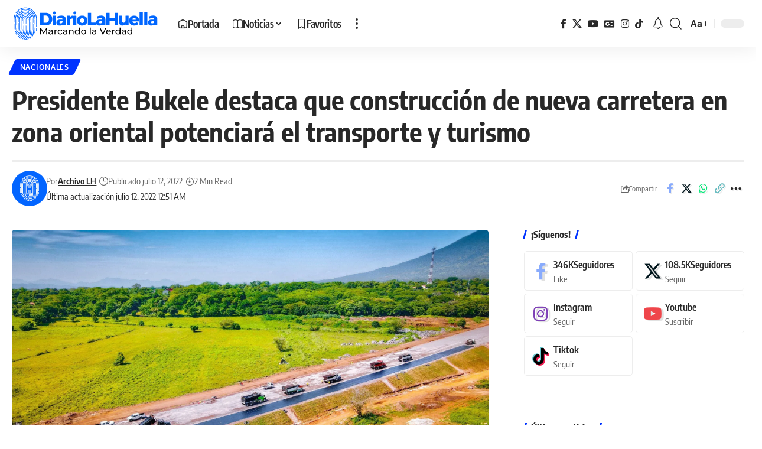

--- FILE ---
content_type: text/html; charset=UTF-8
request_url: https://diariolahuella.com/presidente-bukele-anuncia-construccion-de-nueva-carretera-en-zona-oriental-que-forma-parte-del-periferico-gerardo-barrios/
body_size: 27705
content:
<!DOCTYPE html>
<html lang="es" prefix="og: https://ogp.me/ns#">
<head><meta charset="UTF-8" /><script>if(navigator.userAgent.match(/MSIE|Internet Explorer/i)||navigator.userAgent.match(/Trident\/7\..*?rv:11/i)){var href=document.location.href;if(!href.match(/[?&]nowprocket/)){if(href.indexOf("?")==-1){if(href.indexOf("#")==-1){document.location.href=href+"?nowprocket=1"}else{document.location.href=href.replace("#","?nowprocket=1#")}}else{if(href.indexOf("#")==-1){document.location.href=href+"&nowprocket=1"}else{document.location.href=href.replace("#","&nowprocket=1#")}}}}</script><script>(()=>{class RocketLazyLoadScripts{constructor(){this.v="2.0.4",this.userEvents=["keydown","keyup","mousedown","mouseup","mousemove","mouseover","mouseout","touchmove","touchstart","touchend","touchcancel","wheel","click","dblclick","input"],this.attributeEvents=["onblur","onclick","oncontextmenu","ondblclick","onfocus","onmousedown","onmouseenter","onmouseleave","onmousemove","onmouseout","onmouseover","onmouseup","onmousewheel","onscroll","onsubmit"]}async t(){this.i(),this.o(),/iP(ad|hone)/.test(navigator.userAgent)&&this.h(),this.u(),this.l(this),this.m(),this.k(this),this.p(this),this._(),await Promise.all([this.R(),this.L()]),this.lastBreath=Date.now(),this.S(this),this.P(),this.D(),this.O(),this.M(),await this.C(this.delayedScripts.normal),await this.C(this.delayedScripts.defer),await this.C(this.delayedScripts.async),await this.T(),await this.F(),await this.j(),await this.A(),window.dispatchEvent(new Event("rocket-allScriptsLoaded")),this.everythingLoaded=!0,this.lastTouchEnd&&await new Promise(t=>setTimeout(t,500-Date.now()+this.lastTouchEnd)),this.I(),this.H(),this.U(),this.W()}i(){this.CSPIssue=sessionStorage.getItem("rocketCSPIssue"),document.addEventListener("securitypolicyviolation",t=>{this.CSPIssue||"script-src-elem"!==t.violatedDirective||"data"!==t.blockedURI||(this.CSPIssue=!0,sessionStorage.setItem("rocketCSPIssue",!0))},{isRocket:!0})}o(){window.addEventListener("pageshow",t=>{this.persisted=t.persisted,this.realWindowLoadedFired=!0},{isRocket:!0}),window.addEventListener("pagehide",()=>{this.onFirstUserAction=null},{isRocket:!0})}h(){let t;function e(e){t=e}window.addEventListener("touchstart",e,{isRocket:!0}),window.addEventListener("touchend",function i(o){o.changedTouches[0]&&t.changedTouches[0]&&Math.abs(o.changedTouches[0].pageX-t.changedTouches[0].pageX)<10&&Math.abs(o.changedTouches[0].pageY-t.changedTouches[0].pageY)<10&&o.timeStamp-t.timeStamp<200&&(window.removeEventListener("touchstart",e,{isRocket:!0}),window.removeEventListener("touchend",i,{isRocket:!0}),"INPUT"===o.target.tagName&&"text"===o.target.type||(o.target.dispatchEvent(new TouchEvent("touchend",{target:o.target,bubbles:!0})),o.target.dispatchEvent(new MouseEvent("mouseover",{target:o.target,bubbles:!0})),o.target.dispatchEvent(new PointerEvent("click",{target:o.target,bubbles:!0,cancelable:!0,detail:1,clientX:o.changedTouches[0].clientX,clientY:o.changedTouches[0].clientY})),event.preventDefault()))},{isRocket:!0})}q(t){this.userActionTriggered||("mousemove"!==t.type||this.firstMousemoveIgnored?"keyup"===t.type||"mouseover"===t.type||"mouseout"===t.type||(this.userActionTriggered=!0,this.onFirstUserAction&&this.onFirstUserAction()):this.firstMousemoveIgnored=!0),"click"===t.type&&t.preventDefault(),t.stopPropagation(),t.stopImmediatePropagation(),"touchstart"===this.lastEvent&&"touchend"===t.type&&(this.lastTouchEnd=Date.now()),"click"===t.type&&(this.lastTouchEnd=0),this.lastEvent=t.type,t.composedPath&&t.composedPath()[0].getRootNode()instanceof ShadowRoot&&(t.rocketTarget=t.composedPath()[0]),this.savedUserEvents.push(t)}u(){this.savedUserEvents=[],this.userEventHandler=this.q.bind(this),this.userEvents.forEach(t=>window.addEventListener(t,this.userEventHandler,{passive:!1,isRocket:!0})),document.addEventListener("visibilitychange",this.userEventHandler,{isRocket:!0})}U(){this.userEvents.forEach(t=>window.removeEventListener(t,this.userEventHandler,{passive:!1,isRocket:!0})),document.removeEventListener("visibilitychange",this.userEventHandler,{isRocket:!0}),this.savedUserEvents.forEach(t=>{(t.rocketTarget||t.target).dispatchEvent(new window[t.constructor.name](t.type,t))})}m(){const t="return false",e=Array.from(this.attributeEvents,t=>"data-rocket-"+t),i="["+this.attributeEvents.join("],[")+"]",o="[data-rocket-"+this.attributeEvents.join("],[data-rocket-")+"]",s=(e,i,o)=>{o&&o!==t&&(e.setAttribute("data-rocket-"+i,o),e["rocket"+i]=new Function("event",o),e.setAttribute(i,t))};new MutationObserver(t=>{for(const n of t)"attributes"===n.type&&(n.attributeName.startsWith("data-rocket-")||this.everythingLoaded?n.attributeName.startsWith("data-rocket-")&&this.everythingLoaded&&this.N(n.target,n.attributeName.substring(12)):s(n.target,n.attributeName,n.target.getAttribute(n.attributeName))),"childList"===n.type&&n.addedNodes.forEach(t=>{if(t.nodeType===Node.ELEMENT_NODE)if(this.everythingLoaded)for(const i of[t,...t.querySelectorAll(o)])for(const t of i.getAttributeNames())e.includes(t)&&this.N(i,t.substring(12));else for(const e of[t,...t.querySelectorAll(i)])for(const t of e.getAttributeNames())this.attributeEvents.includes(t)&&s(e,t,e.getAttribute(t))})}).observe(document,{subtree:!0,childList:!0,attributeFilter:[...this.attributeEvents,...e]})}I(){this.attributeEvents.forEach(t=>{document.querySelectorAll("[data-rocket-"+t+"]").forEach(e=>{this.N(e,t)})})}N(t,e){const i=t.getAttribute("data-rocket-"+e);i&&(t.setAttribute(e,i),t.removeAttribute("data-rocket-"+e))}k(t){Object.defineProperty(HTMLElement.prototype,"onclick",{get(){return this.rocketonclick||null},set(e){this.rocketonclick=e,this.setAttribute(t.everythingLoaded?"onclick":"data-rocket-onclick","this.rocketonclick(event)")}})}S(t){function e(e,i){let o=e[i];e[i]=null,Object.defineProperty(e,i,{get:()=>o,set(s){t.everythingLoaded?o=s:e["rocket"+i]=o=s}})}e(document,"onreadystatechange"),e(window,"onload"),e(window,"onpageshow");try{Object.defineProperty(document,"readyState",{get:()=>t.rocketReadyState,set(e){t.rocketReadyState=e},configurable:!0}),document.readyState="loading"}catch(t){console.log("WPRocket DJE readyState conflict, bypassing")}}l(t){this.originalAddEventListener=EventTarget.prototype.addEventListener,this.originalRemoveEventListener=EventTarget.prototype.removeEventListener,this.savedEventListeners=[],EventTarget.prototype.addEventListener=function(e,i,o){o&&o.isRocket||!t.B(e,this)&&!t.userEvents.includes(e)||t.B(e,this)&&!t.userActionTriggered||e.startsWith("rocket-")||t.everythingLoaded?t.originalAddEventListener.call(this,e,i,o):(t.savedEventListeners.push({target:this,remove:!1,type:e,func:i,options:o}),"mouseenter"!==e&&"mouseleave"!==e||t.originalAddEventListener.call(this,e,t.savedUserEvents.push,o))},EventTarget.prototype.removeEventListener=function(e,i,o){o&&o.isRocket||!t.B(e,this)&&!t.userEvents.includes(e)||t.B(e,this)&&!t.userActionTriggered||e.startsWith("rocket-")||t.everythingLoaded?t.originalRemoveEventListener.call(this,e,i,o):t.savedEventListeners.push({target:this,remove:!0,type:e,func:i,options:o})}}J(t,e){this.savedEventListeners=this.savedEventListeners.filter(i=>{let o=i.type,s=i.target||window;return e!==o||t!==s||(this.B(o,s)&&(i.type="rocket-"+o),this.$(i),!1)})}H(){EventTarget.prototype.addEventListener=this.originalAddEventListener,EventTarget.prototype.removeEventListener=this.originalRemoveEventListener,this.savedEventListeners.forEach(t=>this.$(t))}$(t){t.remove?this.originalRemoveEventListener.call(t.target,t.type,t.func,t.options):this.originalAddEventListener.call(t.target,t.type,t.func,t.options)}p(t){let e;function i(e){return t.everythingLoaded?e:e.split(" ").map(t=>"load"===t||t.startsWith("load.")?"rocket-jquery-load":t).join(" ")}function o(o){function s(e){const s=o.fn[e];o.fn[e]=o.fn.init.prototype[e]=function(){return this[0]===window&&t.userActionTriggered&&("string"==typeof arguments[0]||arguments[0]instanceof String?arguments[0]=i(arguments[0]):"object"==typeof arguments[0]&&Object.keys(arguments[0]).forEach(t=>{const e=arguments[0][t];delete arguments[0][t],arguments[0][i(t)]=e})),s.apply(this,arguments),this}}if(o&&o.fn&&!t.allJQueries.includes(o)){const e={DOMContentLoaded:[],"rocket-DOMContentLoaded":[]};for(const t in e)document.addEventListener(t,()=>{e[t].forEach(t=>t())},{isRocket:!0});o.fn.ready=o.fn.init.prototype.ready=function(i){function s(){parseInt(o.fn.jquery)>2?setTimeout(()=>i.bind(document)(o)):i.bind(document)(o)}return"function"==typeof i&&(t.realDomReadyFired?!t.userActionTriggered||t.fauxDomReadyFired?s():e["rocket-DOMContentLoaded"].push(s):e.DOMContentLoaded.push(s)),o([])},s("on"),s("one"),s("off"),t.allJQueries.push(o)}e=o}t.allJQueries=[],o(window.jQuery),Object.defineProperty(window,"jQuery",{get:()=>e,set(t){o(t)}})}P(){const t=new Map;document.write=document.writeln=function(e){const i=document.currentScript,o=document.createRange(),s=i.parentElement;let n=t.get(i);void 0===n&&(n=i.nextSibling,t.set(i,n));const c=document.createDocumentFragment();o.setStart(c,0),c.appendChild(o.createContextualFragment(e)),s.insertBefore(c,n)}}async R(){return new Promise(t=>{this.userActionTriggered?t():this.onFirstUserAction=t})}async L(){return new Promise(t=>{document.addEventListener("DOMContentLoaded",()=>{this.realDomReadyFired=!0,t()},{isRocket:!0})})}async j(){return this.realWindowLoadedFired?Promise.resolve():new Promise(t=>{window.addEventListener("load",t,{isRocket:!0})})}M(){this.pendingScripts=[];this.scriptsMutationObserver=new MutationObserver(t=>{for(const e of t)e.addedNodes.forEach(t=>{"SCRIPT"!==t.tagName||t.noModule||t.isWPRocket||this.pendingScripts.push({script:t,promise:new Promise(e=>{const i=()=>{const i=this.pendingScripts.findIndex(e=>e.script===t);i>=0&&this.pendingScripts.splice(i,1),e()};t.addEventListener("load",i,{isRocket:!0}),t.addEventListener("error",i,{isRocket:!0}),setTimeout(i,1e3)})})})}),this.scriptsMutationObserver.observe(document,{childList:!0,subtree:!0})}async F(){await this.X(),this.pendingScripts.length?(await this.pendingScripts[0].promise,await this.F()):this.scriptsMutationObserver.disconnect()}D(){this.delayedScripts={normal:[],async:[],defer:[]},document.querySelectorAll("script[type$=rocketlazyloadscript]").forEach(t=>{t.hasAttribute("data-rocket-src")?t.hasAttribute("async")&&!1!==t.async?this.delayedScripts.async.push(t):t.hasAttribute("defer")&&!1!==t.defer||"module"===t.getAttribute("data-rocket-type")?this.delayedScripts.defer.push(t):this.delayedScripts.normal.push(t):this.delayedScripts.normal.push(t)})}async _(){await this.L();let t=[];document.querySelectorAll("script[type$=rocketlazyloadscript][data-rocket-src]").forEach(e=>{let i=e.getAttribute("data-rocket-src");if(i&&!i.startsWith("data:")){i.startsWith("//")&&(i=location.protocol+i);try{const o=new URL(i).origin;o!==location.origin&&t.push({src:o,crossOrigin:e.crossOrigin||"module"===e.getAttribute("data-rocket-type")})}catch(t){}}}),t=[...new Map(t.map(t=>[JSON.stringify(t),t])).values()],this.Y(t,"preconnect")}async G(t){if(await this.K(),!0!==t.noModule||!("noModule"in HTMLScriptElement.prototype))return new Promise(e=>{let i;function o(){(i||t).setAttribute("data-rocket-status","executed"),e()}try{if(navigator.userAgent.includes("Firefox/")||""===navigator.vendor||this.CSPIssue)i=document.createElement("script"),[...t.attributes].forEach(t=>{let e=t.nodeName;"type"!==e&&("data-rocket-type"===e&&(e="type"),"data-rocket-src"===e&&(e="src"),i.setAttribute(e,t.nodeValue))}),t.text&&(i.text=t.text),t.nonce&&(i.nonce=t.nonce),i.hasAttribute("src")?(i.addEventListener("load",o,{isRocket:!0}),i.addEventListener("error",()=>{i.setAttribute("data-rocket-status","failed-network"),e()},{isRocket:!0}),setTimeout(()=>{i.isConnected||e()},1)):(i.text=t.text,o()),i.isWPRocket=!0,t.parentNode.replaceChild(i,t);else{const i=t.getAttribute("data-rocket-type"),s=t.getAttribute("data-rocket-src");i?(t.type=i,t.removeAttribute("data-rocket-type")):t.removeAttribute("type"),t.addEventListener("load",o,{isRocket:!0}),t.addEventListener("error",i=>{this.CSPIssue&&i.target.src.startsWith("data:")?(console.log("WPRocket: CSP fallback activated"),t.removeAttribute("src"),this.G(t).then(e)):(t.setAttribute("data-rocket-status","failed-network"),e())},{isRocket:!0}),s?(t.fetchPriority="high",t.removeAttribute("data-rocket-src"),t.src=s):t.src="data:text/javascript;base64,"+window.btoa(unescape(encodeURIComponent(t.text)))}}catch(i){t.setAttribute("data-rocket-status","failed-transform"),e()}});t.setAttribute("data-rocket-status","skipped")}async C(t){const e=t.shift();return e?(e.isConnected&&await this.G(e),this.C(t)):Promise.resolve()}O(){this.Y([...this.delayedScripts.normal,...this.delayedScripts.defer,...this.delayedScripts.async],"preload")}Y(t,e){this.trash=this.trash||[];let i=!0;var o=document.createDocumentFragment();t.forEach(t=>{const s=t.getAttribute&&t.getAttribute("data-rocket-src")||t.src;if(s&&!s.startsWith("data:")){const n=document.createElement("link");n.href=s,n.rel=e,"preconnect"!==e&&(n.as="script",n.fetchPriority=i?"high":"low"),t.getAttribute&&"module"===t.getAttribute("data-rocket-type")&&(n.crossOrigin=!0),t.crossOrigin&&(n.crossOrigin=t.crossOrigin),t.integrity&&(n.integrity=t.integrity),t.nonce&&(n.nonce=t.nonce),o.appendChild(n),this.trash.push(n),i=!1}}),document.head.appendChild(o)}W(){this.trash.forEach(t=>t.remove())}async T(){try{document.readyState="interactive"}catch(t){}this.fauxDomReadyFired=!0;try{await this.K(),this.J(document,"readystatechange"),document.dispatchEvent(new Event("rocket-readystatechange")),await this.K(),document.rocketonreadystatechange&&document.rocketonreadystatechange(),await this.K(),this.J(document,"DOMContentLoaded"),document.dispatchEvent(new Event("rocket-DOMContentLoaded")),await this.K(),this.J(window,"DOMContentLoaded"),window.dispatchEvent(new Event("rocket-DOMContentLoaded"))}catch(t){console.error(t)}}async A(){try{document.readyState="complete"}catch(t){}try{await this.K(),this.J(document,"readystatechange"),document.dispatchEvent(new Event("rocket-readystatechange")),await this.K(),document.rocketonreadystatechange&&document.rocketonreadystatechange(),await this.K(),this.J(window,"load"),window.dispatchEvent(new Event("rocket-load")),await this.K(),window.rocketonload&&window.rocketonload(),await this.K(),this.allJQueries.forEach(t=>t(window).trigger("rocket-jquery-load")),await this.K(),this.J(window,"pageshow");const t=new Event("rocket-pageshow");t.persisted=this.persisted,window.dispatchEvent(t),await this.K(),window.rocketonpageshow&&window.rocketonpageshow({persisted:this.persisted})}catch(t){console.error(t)}}async K(){Date.now()-this.lastBreath>45&&(await this.X(),this.lastBreath=Date.now())}async X(){return document.hidden?new Promise(t=>setTimeout(t)):new Promise(t=>requestAnimationFrame(t))}B(t,e){return e===document&&"readystatechange"===t||(e===document&&"DOMContentLoaded"===t||(e===window&&"DOMContentLoaded"===t||(e===window&&"load"===t||e===window&&"pageshow"===t)))}static run(){(new RocketLazyLoadScripts).t()}}RocketLazyLoadScripts.run()})();</script>
    
    <meta http-equiv="X-UA-Compatible" content="IE=edge" />
	<meta name="viewport" content="width=device-width, initial-scale=1.0" />
    <link rel="profile" href="//gmpg.org/xfn/11" />
				<meta name="apple-mobile-web-app-capable" content="yes">
			<meta name="apple-mobile-web-app-status-bar-style" content="black-translucent">
			<meta name="apple-mobile-web-app-title" content="Diario La Huella">
			<link rel="apple-touch-icon" href="//media.diariolahuella.com/wp-content/uploads/2023/10/16185411/ico-lh.svg" />
		
<!-- Optimización en motores de búsqueda por Rank Math PRO -  https://rankmath.com/ -->
<title>Presidente Bukele destaca que construcción de nueva carretera en zona oriental potenciará el transporte y turismo</title><link rel="preload" href="https://secure.gravatar.com/avatar/e9db3c19e0d293c83d4a0be05f67cfdf?s=44&d=mm&r=g" as="image"><link rel="preload" href="https://media.diariolahuella.com/wp-content/uploads/2023/10/16185444/LogoLH.svg" as="image"><link rel="preload" href="https://diariolahuella.com/wp-content/themes/foxiz/assets/fonts/icons.woff2" as="font" type="font/woff2" crossorigin><link rel="preload" href="https://diariolahuella.com/wp-content/themes/foxiz/assets/fonts/icons.woff2?2.0.2" as="font" crossorigin><link rel="preload" href="https://media.diariolahuella.com/easyio-bfont/encode-sans-condensed/files/encode-sans-condensed-latin-600-normal.woff2" as="font" type="font/woff2" crossorigin><link rel="preload" href="https://media.diariolahuella.com/easyio-bfont/encode-sans-condensed/files/encode-sans-condensed-latin-500-normal.woff2" as="font" type="font/woff2" crossorigin><link rel="preload" href="https://content.jwplatform.com/libraries/7IgokLrH.js?exp=1709470800&sig=d1fe1e1ab0886285d51410e74e975332" as="script">
<meta name="description" content="La construcción de una nueva carretera que será una potencial vía de desarrollo económico, turístico y de inversión para la zona oriental del país fue"/>
<meta name="robots" content="follow, index, max-snippet:-1, max-video-preview:-1, max-image-preview:large"/>
<link rel="canonical" href="https://diariolahuella.com/presidente-bukele-anuncia-construccion-de-nueva-carretera-en-zona-oriental-que-forma-parte-del-periferico-gerardo-barrios/" />
<meta property="og:locale" content="es_ES" />
<meta property="og:type" content="article" />
<meta property="og:title" content="Presidente Bukele destaca que construcción de nueva carretera en zona oriental potenciará el transporte y turismo" />
<meta property="og:description" content="La construcción de una nueva carretera que será una potencial vía de desarrollo económico, turístico y de inversión para la zona oriental del país fue" />
<meta property="og:url" content="https://diariolahuella.com/presidente-bukele-anuncia-construccion-de-nueva-carretera-en-zona-oriental-que-forma-parte-del-periferico-gerardo-barrios/" />
<meta property="og:site_name" content="Diario La Huella" />
<meta property="article:publisher" content="https://facebook.com/lahuellasv" />
<meta property="article:author" content="https://www.facebook.com/SoyRodrigoCarpio" />
<meta property="article:tag" content="Periférico Gerardo Barrios" />
<meta property="article:tag" content="portada" />
<meta property="article:tag" content="Presidente Nayib Bukele" />
<meta property="article:tag" content="Zona oriental" />
<meta property="article:section" content="Nacionales" />
<meta property="fb:admins" content="100074261993751" />
<meta property="og:image" content="https://media.diariolahuella.com/wp-content/uploads/2022/07/11140751/293486668_612817236869750_6361958909084146658_n-1024x576.jpg" />
<meta property="og:image:secure_url" content="https://media.diariolahuella.com/wp-content/uploads/2022/07/11140751/293486668_612817236869750_6361958909084146658_n-1024x576.jpg" />
<meta property="og:image:width" content="1024" />
<meta property="og:image:height" content="576" />
<meta property="og:image:alt" content="Presidente Bukele destaca que construcción de nueva carretera en zona oriental potenciará el transporte y turismo" />
<meta property="og:image:type" content="image/jpeg" />
<meta property="article:published_time" content="2022-07-12T00:51:38-06:00" />
<meta name="twitter:card" content="summary_large_image" />
<meta name="twitter:title" content="Presidente Bukele destaca que construcción de nueva carretera en zona oriental potenciará el transporte y turismo" />
<meta name="twitter:description" content="La construcción de una nueva carretera que será una potencial vía de desarrollo económico, turístico y de inversión para la zona oriental del país fue" />
<meta name="twitter:site" content="@lahuellasv" />
<meta name="twitter:creator" content="@lahuellasv" />
<meta name="twitter:image" content="https://media.diariolahuella.com/wp-content/uploads/2022/07/11140751/293486668_612817236869750_6361958909084146658_n-1024x576.jpg" />
<meta name="twitter:label1" content="Escrito por" />
<meta name="twitter:data1" content="Archivo LH" />
<meta name="twitter:label2" content="Tiempo de lectura" />
<meta name="twitter:data2" content="1 minuto" />
<script type="application/ld+json" class="rank-math-schema-pro">{"@context":"https://schema.org","@graph":[{"@type":"Place","@id":"https://diariolahuella.com/#place","address":{"@type":"PostalAddress","streetAddress":"Av. Sierra Nevada, Pol\u00edgono 32,, #833","addressLocality":"Colonia Miramonte","addressRegion":"San Salvador","postalCode":"1101","addressCountry":"El Salvador"}},{"@type":["NewsMediaOrganization","Organization"],"@id":"https://diariolahuella.com/#organization","name":"Diario La Huella","url":"https://diariolahuella.com","sameAs":["https://facebook.com/lahuellasv","https://twitter.com/lahuellasv"],"email":"redaccion@diariolahuella.com","address":{"@type":"PostalAddress","streetAddress":"Av. Sierra Nevada, Pol\u00edgono 32,, #833","addressLocality":"Colonia Miramonte","addressRegion":"San Salvador","postalCode":"1101","addressCountry":"El Salvador"},"logo":{"@type":"ImageObject","@id":"https://diariolahuella.com/#logo","url":"https://media.diariolahuella.com/wp-content/uploads/2023/10/28172015/fav_lh.jpg","contentUrl":"https://media.diariolahuella.com/wp-content/uploads/2023/10/28172015/fav_lh.jpg","caption":"Diario La Huella","inLanguage":"es","width":"512","height":"512"},"location":{"@id":"https://diariolahuella.com/#place"}},{"@type":"WebSite","@id":"https://diariolahuella.com/#website","url":"https://diariolahuella.com","name":"Diario La Huella","alternateName":"La Huella","publisher":{"@id":"https://diariolahuella.com/#organization"},"inLanguage":"es"},{"@type":"ImageObject","@id":"https://media.diariolahuella.com/wp-content/uploads/2022/07/11140751/293486668_612817236869750_6361958909084146658_n.jpg","url":"https://media.diariolahuella.com/wp-content/uploads/2022/07/11140751/293486668_612817236869750_6361958909084146658_n.jpg","width":"2048","height":"1152","inLanguage":"es"},{"@type":"WebPage","@id":"https://diariolahuella.com/presidente-bukele-anuncia-construccion-de-nueva-carretera-en-zona-oriental-que-forma-parte-del-periferico-gerardo-barrios/#webpage","url":"https://diariolahuella.com/presidente-bukele-anuncia-construccion-de-nueva-carretera-en-zona-oriental-que-forma-parte-del-periferico-gerardo-barrios/","name":"Presidente Bukele destaca que construcci\u00f3n de nueva carretera en zona oriental potenciar\u00e1 el transporte y turismo","datePublished":"2022-07-12T00:51:38-06:00","dateModified":"2022-07-12T00:51:38-06:00","isPartOf":{"@id":"https://diariolahuella.com/#website"},"primaryImageOfPage":{"@id":"https://media.diariolahuella.com/wp-content/uploads/2022/07/11140751/293486668_612817236869750_6361958909084146658_n.jpg"},"inLanguage":"es"},{"@type":"Person","@id":"https://diariolahuella.com/autor/archivolh/","name":"Archivo LH","url":"https://diariolahuella.com/autor/archivolh/","image":{"@type":"ImageObject","@id":"https://secure.gravatar.com/avatar/641687a35734c68d54e9f80d0e94f094e786df546b5cd0bfd954baa1cb914c4f?s=96&amp;d=mm&amp;r=g","url":"https://secure.gravatar.com/avatar/641687a35734c68d54e9f80d0e94f094e786df546b5cd0bfd954baa1cb914c4f?s=96&amp;d=mm&amp;r=g","caption":"Archivo LH","inLanguage":"es"},"sameAs":["http://diariolahuella.com"],"worksFor":{"@id":"https://diariolahuella.com/#organization"}},{"@type":"NewsArticle","headline":"Presidente Bukele destaca que construcci\u00f3n de nueva carretera en zona oriental potenciar\u00e1 el transporte y","datePublished":"2022-07-12T00:51:38-06:00","dateModified":"2022-07-12T00:51:38-06:00","articleSection":"Nacionales","author":{"@id":"https://diariolahuella.com/autor/archivolh/","name":"Archivo LH"},"publisher":{"@id":"https://diariolahuella.com/#organization"},"description":"La construcci\u00f3n de una nueva carretera que ser\u00e1 una potencial v\u00eda de desarrollo econ\u00f3mico, tur\u00edstico y de inversi\u00f3n para la zona oriental del pa\u00eds fue","copyrightYear":"2022","copyrightHolder":{"@id":"https://diariolahuella.com/#organization"},"name":"Presidente Bukele destaca que construcci\u00f3n de nueva carretera en zona oriental potenciar\u00e1 el transporte y","@id":"https://diariolahuella.com/presidente-bukele-anuncia-construccion-de-nueva-carretera-en-zona-oriental-que-forma-parte-del-periferico-gerardo-barrios/#richSnippet","isPartOf":{"@id":"https://diariolahuella.com/presidente-bukele-anuncia-construccion-de-nueva-carretera-en-zona-oriental-que-forma-parte-del-periferico-gerardo-barrios/#webpage"},"image":{"@id":"https://media.diariolahuella.com/wp-content/uploads/2022/07/11140751/293486668_612817236869750_6361958909084146658_n.jpg"},"inLanguage":"es","mainEntityOfPage":{"@id":"https://diariolahuella.com/presidente-bukele-anuncia-construccion-de-nueva-carretera-en-zona-oriental-que-forma-parte-del-periferico-gerardo-barrios/#webpage"}}]}</script>
<!-- /Plugin Rank Math WordPress SEO -->

<link rel='dns-prefetch' href='//www.googletagmanager.com' />
<link rel='dns-prefetch' href='//media.diariolahuella.com' />

<link rel='preconnect' href='//media.diariolahuella.com' />
<link rel='preconnect' href='//media.diariolahuella.com' crossorigin />
<link rel="alternate" type="application/rss+xml" title="Diario La Huella &raquo; Feed" href="//diariolahuella.com/feed/" />
<link rel="alternate" title="oEmbed (JSON)" type="application/json+oembed" href="//diariolahuella.com/wp-json/oembed/1.0/embed?url=https%3A%2F%2Fdiariolahuella.com%2Fpresidente-bukele-anuncia-construccion-de-nueva-carretera-en-zona-oriental-que-forma-parte-del-periferico-gerardo-barrios%2F" />
<link rel="alternate" title="oEmbed (XML)" type="text/xml+oembed" href="//diariolahuella.com/wp-json/oembed/1.0/embed?url=https%3A%2F%2Fdiariolahuella.com%2Fpresidente-bukele-anuncia-construccion-de-nueva-carretera-en-zona-oriental-que-forma-parte-del-periferico-gerardo-barrios%2F&#038;format=xml" />
<script type="application/ld+json">{
    "@context": "https://schema.org",
    "@type": "Organization",
    "legalName": "Diario La Huella",
    "url": "https://diariolahuella.com/",
    "address": {
        "@type": "PostalAddress",
        "streetAddress": "San Salvador",
        "addressLocality": "San Salvador",
        "postalCode": "CP 1101"
    },
    "email": "redaccion@diariolahuella.com",
    "logo": "https://media.diariolahuella.com/wp-content/uploads/2023/10/16185444/LogoLH.svg",
    "sameAs": [
        "https://fb.com/lahuellasv",
        "https://x.com/lahuellasv",
        "https://www.youtube.com/@LaHuellaSV",
        "https://news.google.com/publications/CAAqBwgKMMySjwsw46OiAw/sections/CAQqEAgAKgcICjDMko8LMOOjogMwgtytBg?ceid=US:es-419&oc=3",
        "https://instagram.com/lahuellasv",
        "https://tiktok.com/@lahuella.sv",
        "https://facebook.com/lahuellasv"
    ]
}</script>
<style id='wp-img-auto-sizes-contain-inline-css'>
img:is([sizes=auto i],[sizes^="auto," i]){contain-intrinsic-size:3000px 1500px}
/*# sourceURL=wp-img-auto-sizes-contain-inline-css */
</style>
<style id='wp-emoji-styles-inline-css'>

	img.wp-smiley, img.emoji {
		display: inline !important;
		border: none !important;
		box-shadow: none !important;
		height: 1em !important;
		width: 1em !important;
		margin: 0 0.07em !important;
		vertical-align: -0.1em !important;
		background: none !important;
		padding: 0 !important;
	}
/*# sourceURL=wp-emoji-styles-inline-css */
</style>
<link rel='stylesheet' id='wp-block-library-css' href='//diariolahuella.com/wp-includes/css/dist/block-library/style.min.css?ver=6.9' media='all' />
<style id='classic-theme-styles-inline-css'>
/*! This file is auto-generated */
.wp-block-button__link{color:#fff;background-color:#32373c;border-radius:9999px;box-shadow:none;text-decoration:none;padding:calc(.667em + 2px) calc(1.333em + 2px);font-size:1.125em}.wp-block-file__button{background:#32373c;color:#fff;text-decoration:none}
/*# sourceURL=/wp-includes/css/classic-themes.min.css */
</style>
<link data-minify="1" rel='stylesheet' id='foxiz-elements-css' href='//diariolahuella.com/wp-content/cache/min/1/wp-content/plugins/foxiz-core/lib/foxiz-elements/public/style.css?ver=1768856631' media='all' />
<style id='global-styles-inline-css'>
:root{--wp--preset--aspect-ratio--square: 1;--wp--preset--aspect-ratio--4-3: 4/3;--wp--preset--aspect-ratio--3-4: 3/4;--wp--preset--aspect-ratio--3-2: 3/2;--wp--preset--aspect-ratio--2-3: 2/3;--wp--preset--aspect-ratio--16-9: 16/9;--wp--preset--aspect-ratio--9-16: 9/16;--wp--preset--color--black: #000000;--wp--preset--color--cyan-bluish-gray: #abb8c3;--wp--preset--color--white: #ffffff;--wp--preset--color--pale-pink: #f78da7;--wp--preset--color--vivid-red: #cf2e2e;--wp--preset--color--luminous-vivid-orange: #ff6900;--wp--preset--color--luminous-vivid-amber: #fcb900;--wp--preset--color--light-green-cyan: #7bdcb5;--wp--preset--color--vivid-green-cyan: #00d084;--wp--preset--color--pale-cyan-blue: #8ed1fc;--wp--preset--color--vivid-cyan-blue: #0693e3;--wp--preset--color--vivid-purple: #9b51e0;--wp--preset--gradient--vivid-cyan-blue-to-vivid-purple: linear-gradient(135deg,rgb(6,147,227) 0%,rgb(155,81,224) 100%);--wp--preset--gradient--light-green-cyan-to-vivid-green-cyan: linear-gradient(135deg,rgb(122,220,180) 0%,rgb(0,208,130) 100%);--wp--preset--gradient--luminous-vivid-amber-to-luminous-vivid-orange: linear-gradient(135deg,rgb(252,185,0) 0%,rgb(255,105,0) 100%);--wp--preset--gradient--luminous-vivid-orange-to-vivid-red: linear-gradient(135deg,rgb(255,105,0) 0%,rgb(207,46,46) 100%);--wp--preset--gradient--very-light-gray-to-cyan-bluish-gray: linear-gradient(135deg,rgb(238,238,238) 0%,rgb(169,184,195) 100%);--wp--preset--gradient--cool-to-warm-spectrum: linear-gradient(135deg,rgb(74,234,220) 0%,rgb(151,120,209) 20%,rgb(207,42,186) 40%,rgb(238,44,130) 60%,rgb(251,105,98) 80%,rgb(254,248,76) 100%);--wp--preset--gradient--blush-light-purple: linear-gradient(135deg,rgb(255,206,236) 0%,rgb(152,150,240) 100%);--wp--preset--gradient--blush-bordeaux: linear-gradient(135deg,rgb(254,205,165) 0%,rgb(254,45,45) 50%,rgb(107,0,62) 100%);--wp--preset--gradient--luminous-dusk: linear-gradient(135deg,rgb(255,203,112) 0%,rgb(199,81,192) 50%,rgb(65,88,208) 100%);--wp--preset--gradient--pale-ocean: linear-gradient(135deg,rgb(255,245,203) 0%,rgb(182,227,212) 50%,rgb(51,167,181) 100%);--wp--preset--gradient--electric-grass: linear-gradient(135deg,rgb(202,248,128) 0%,rgb(113,206,126) 100%);--wp--preset--gradient--midnight: linear-gradient(135deg,rgb(2,3,129) 0%,rgb(40,116,252) 100%);--wp--preset--font-size--small: 13px;--wp--preset--font-size--medium: 20px;--wp--preset--font-size--large: 36px;--wp--preset--font-size--x-large: 42px;--wp--preset--spacing--20: 0.44rem;--wp--preset--spacing--30: 0.67rem;--wp--preset--spacing--40: 1rem;--wp--preset--spacing--50: 1.5rem;--wp--preset--spacing--60: 2.25rem;--wp--preset--spacing--70: 3.38rem;--wp--preset--spacing--80: 5.06rem;--wp--preset--shadow--natural: 6px 6px 9px rgba(0, 0, 0, 0.2);--wp--preset--shadow--deep: 12px 12px 50px rgba(0, 0, 0, 0.4);--wp--preset--shadow--sharp: 6px 6px 0px rgba(0, 0, 0, 0.2);--wp--preset--shadow--outlined: 6px 6px 0px -3px rgb(255, 255, 255), 6px 6px rgb(0, 0, 0);--wp--preset--shadow--crisp: 6px 6px 0px rgb(0, 0, 0);}:where(.is-layout-flex){gap: 0.5em;}:where(.is-layout-grid){gap: 0.5em;}body .is-layout-flex{display: flex;}.is-layout-flex{flex-wrap: wrap;align-items: center;}.is-layout-flex > :is(*, div){margin: 0;}body .is-layout-grid{display: grid;}.is-layout-grid > :is(*, div){margin: 0;}:where(.wp-block-columns.is-layout-flex){gap: 2em;}:where(.wp-block-columns.is-layout-grid){gap: 2em;}:where(.wp-block-post-template.is-layout-flex){gap: 1.25em;}:where(.wp-block-post-template.is-layout-grid){gap: 1.25em;}.has-black-color{color: var(--wp--preset--color--black) !important;}.has-cyan-bluish-gray-color{color: var(--wp--preset--color--cyan-bluish-gray) !important;}.has-white-color{color: var(--wp--preset--color--white) !important;}.has-pale-pink-color{color: var(--wp--preset--color--pale-pink) !important;}.has-vivid-red-color{color: var(--wp--preset--color--vivid-red) !important;}.has-luminous-vivid-orange-color{color: var(--wp--preset--color--luminous-vivid-orange) !important;}.has-luminous-vivid-amber-color{color: var(--wp--preset--color--luminous-vivid-amber) !important;}.has-light-green-cyan-color{color: var(--wp--preset--color--light-green-cyan) !important;}.has-vivid-green-cyan-color{color: var(--wp--preset--color--vivid-green-cyan) !important;}.has-pale-cyan-blue-color{color: var(--wp--preset--color--pale-cyan-blue) !important;}.has-vivid-cyan-blue-color{color: var(--wp--preset--color--vivid-cyan-blue) !important;}.has-vivid-purple-color{color: var(--wp--preset--color--vivid-purple) !important;}.has-black-background-color{background-color: var(--wp--preset--color--black) !important;}.has-cyan-bluish-gray-background-color{background-color: var(--wp--preset--color--cyan-bluish-gray) !important;}.has-white-background-color{background-color: var(--wp--preset--color--white) !important;}.has-pale-pink-background-color{background-color: var(--wp--preset--color--pale-pink) !important;}.has-vivid-red-background-color{background-color: var(--wp--preset--color--vivid-red) !important;}.has-luminous-vivid-orange-background-color{background-color: var(--wp--preset--color--luminous-vivid-orange) !important;}.has-luminous-vivid-amber-background-color{background-color: var(--wp--preset--color--luminous-vivid-amber) !important;}.has-light-green-cyan-background-color{background-color: var(--wp--preset--color--light-green-cyan) !important;}.has-vivid-green-cyan-background-color{background-color: var(--wp--preset--color--vivid-green-cyan) !important;}.has-pale-cyan-blue-background-color{background-color: var(--wp--preset--color--pale-cyan-blue) !important;}.has-vivid-cyan-blue-background-color{background-color: var(--wp--preset--color--vivid-cyan-blue) !important;}.has-vivid-purple-background-color{background-color: var(--wp--preset--color--vivid-purple) !important;}.has-black-border-color{border-color: var(--wp--preset--color--black) !important;}.has-cyan-bluish-gray-border-color{border-color: var(--wp--preset--color--cyan-bluish-gray) !important;}.has-white-border-color{border-color: var(--wp--preset--color--white) !important;}.has-pale-pink-border-color{border-color: var(--wp--preset--color--pale-pink) !important;}.has-vivid-red-border-color{border-color: var(--wp--preset--color--vivid-red) !important;}.has-luminous-vivid-orange-border-color{border-color: var(--wp--preset--color--luminous-vivid-orange) !important;}.has-luminous-vivid-amber-border-color{border-color: var(--wp--preset--color--luminous-vivid-amber) !important;}.has-light-green-cyan-border-color{border-color: var(--wp--preset--color--light-green-cyan) !important;}.has-vivid-green-cyan-border-color{border-color: var(--wp--preset--color--vivid-green-cyan) !important;}.has-pale-cyan-blue-border-color{border-color: var(--wp--preset--color--pale-cyan-blue) !important;}.has-vivid-cyan-blue-border-color{border-color: var(--wp--preset--color--vivid-cyan-blue) !important;}.has-vivid-purple-border-color{border-color: var(--wp--preset--color--vivid-purple) !important;}.has-vivid-cyan-blue-to-vivid-purple-gradient-background{background: var(--wp--preset--gradient--vivid-cyan-blue-to-vivid-purple) !important;}.has-light-green-cyan-to-vivid-green-cyan-gradient-background{background: var(--wp--preset--gradient--light-green-cyan-to-vivid-green-cyan) !important;}.has-luminous-vivid-amber-to-luminous-vivid-orange-gradient-background{background: var(--wp--preset--gradient--luminous-vivid-amber-to-luminous-vivid-orange) !important;}.has-luminous-vivid-orange-to-vivid-red-gradient-background{background: var(--wp--preset--gradient--luminous-vivid-orange-to-vivid-red) !important;}.has-very-light-gray-to-cyan-bluish-gray-gradient-background{background: var(--wp--preset--gradient--very-light-gray-to-cyan-bluish-gray) !important;}.has-cool-to-warm-spectrum-gradient-background{background: var(--wp--preset--gradient--cool-to-warm-spectrum) !important;}.has-blush-light-purple-gradient-background{background: var(--wp--preset--gradient--blush-light-purple) !important;}.has-blush-bordeaux-gradient-background{background: var(--wp--preset--gradient--blush-bordeaux) !important;}.has-luminous-dusk-gradient-background{background: var(--wp--preset--gradient--luminous-dusk) !important;}.has-pale-ocean-gradient-background{background: var(--wp--preset--gradient--pale-ocean) !important;}.has-electric-grass-gradient-background{background: var(--wp--preset--gradient--electric-grass) !important;}.has-midnight-gradient-background{background: var(--wp--preset--gradient--midnight) !important;}.has-small-font-size{font-size: var(--wp--preset--font-size--small) !important;}.has-medium-font-size{font-size: var(--wp--preset--font-size--medium) !important;}.has-large-font-size{font-size: var(--wp--preset--font-size--large) !important;}.has-x-large-font-size{font-size: var(--wp--preset--font-size--x-large) !important;}
:where(.wp-block-post-template.is-layout-flex){gap: 1.25em;}:where(.wp-block-post-template.is-layout-grid){gap: 1.25em;}
:where(.wp-block-term-template.is-layout-flex){gap: 1.25em;}:where(.wp-block-term-template.is-layout-grid){gap: 1.25em;}
:where(.wp-block-columns.is-layout-flex){gap: 2em;}:where(.wp-block-columns.is-layout-grid){gap: 2em;}
:root :where(.wp-block-pullquote){font-size: 1.5em;line-height: 1.6;}
/*# sourceURL=global-styles-inline-css */
</style>
<link data-minify="1" rel='stylesheet' id='elementor-icons-css' href='//diariolahuella.com/wp-content/cache/min/1/wp-content/plugins/elementor/assets/lib/eicons/css/elementor-icons.min.css?ver=1768856631' media='all' />
<link rel='stylesheet' id='elementor-frontend-css' href='//diariolahuella.com/wp-content/plugins/elementor/assets/css/frontend.min.css?ver=3.34.1' media='all' />
<link rel='stylesheet' id='elementor-post-221541-css' href='//diariolahuella.com/wp-content/uploads/elementor/css/post-221541.css?ver=1768856630' media='all' />
<link data-minify="1" rel='stylesheet' id='font-awesome-5-all-css' href='//diariolahuella.com/wp-content/cache/min/1/wp-content/plugins/elementor/assets/lib/font-awesome/css/all.min.css?ver=1768856631' media='all' />
<link rel='stylesheet' id='font-awesome-4-shim-css' href='//diariolahuella.com/wp-content/plugins/elementor/assets/lib/font-awesome/css/v4-shims.min.css?ver=3.34.1' media='all' />
<link rel='stylesheet' id='foxiz-font-css' href='//media.diariolahuella.com/easyio-fonts/css?family=Oxygen%3A400%2C700%7CEncode+Sans+Condensed%3A400%2C500%2C600%2C700%2C800&#038;ver=2.7.0' media='all' />
<link data-minify="1" rel='stylesheet' id='foxiz-main-css' href='//diariolahuella.com/wp-content/cache/min/1/wp-content/themes/foxiz/assets/css/main.css?ver=1768856631' media='all' />
<style id='foxiz-main-inline-css'>
:root {--g-color :#0033FF;--g-color-90 :#0033FFe6;--live-color :#DD3333;--indicator-bg-from :#0033FF;--indicator-bg-to :#003366;}[data-theme="dark"], .light-scheme {--g-color :#0033FF;--g-color-90 :#0033FFe6;}.is-hd-1, .is-hd-2, .is-hd-3 {--nav-height :80px;}[data-theme="dark"].is-hd-4 {--nav-bg: #191C20;--nav-bg-from: #191C20;--nav-bg-to: #191C20;--nav-bg-glass: #191C2011;--nav-bg-glass-from: #191C2011;--nav-bg-glass-to: #191C2011;}:root {--top-site-bg :#0e0f12;--topad-spacing :15px;--hyperlink-line-color :var(--g-color);--s-content-width : 760px;--max-width-wo-sb : 840px;--s10-feat-ratio :45%;--s11-feat-ratio :45%;--login-popup-w : 350px;}[data-theme="dark"], .light-scheme {--top-site-bg :#0e0f12; }.search-header:before { background-repeat : no-repeat;background-size : cover;background-attachment : scroll;background-position : center center;}[data-theme="dark"] .search-header:before { background-repeat : no-repeat;background-size : cover;background-attachment : scroll;background-position : center center;}.footer-has-bg { background-color : #00000007;}[data-theme="dark"] .footer-has-bg { background-color : #16181c;}.top-site-ad .ad-image { max-width: 1500px; }.yes-hd-transparent .top-site-ad {--top-site-bg :#0e0f12;}#amp-mobile-version-switcher { display: none; }.live-tag:after { content: "EnVivo:  " }
/*# sourceURL=foxiz-main-inline-css */
</style>
<link data-minify="1" rel='stylesheet' id='foxiz-print-css' href='//diariolahuella.com/wp-content/cache/min/1/wp-content/themes/foxiz/assets/css/print.css?ver=1768856631' media='all' />
<link rel='stylesheet' id='foxiz-style-css' href='//diariolahuella.com/wp-content/themes/foxiz/style.css?ver=2.7.0' media='all' />
<link rel='stylesheet' id='elementor-gf-local-roboto-css' href='//cdn-0.diariolahuella.com/wp-content/uploads/elementor/google-fonts/css/roboto.css?ver=1742308128' media='all' />
<link rel='stylesheet' id='elementor-gf-local-robotoslab-css' href='//cdn-0.diariolahuella.com/wp-content/uploads/elementor/google-fonts/css/robotoslab.css?ver=1742308138' media='all' />
<script type="rocketlazyloadscript" data-rocket-src="//diariolahuella.com/wp-includes/js/jquery/jquery.min.js?ver=3.7.1" id="jquery-core-js" data-rocket-defer defer></script>

<!-- Fragmento de código de la etiqueta de Google (gtag.js) añadida por Site Kit -->
<!-- Fragmento de código de Google Analytics añadido por Site Kit -->
<script type="rocketlazyloadscript" data-rocket-src="//www.googletagmanager.com/gtag/js?id=GT-NSKGFKJ" id="google_gtagjs-js" async></script>
<script type="rocketlazyloadscript" id="google_gtagjs-js-after">
window.dataLayer = window.dataLayer || [];function gtag(){dataLayer.push(arguments);}
gtag("set","linker",{"domains":["diariolahuella.com"]});
gtag("js", new Date());
gtag("set", "developer_id.dZTNiMT", true);
gtag("config", "GT-NSKGFKJ", {"googlesitekit_post_type":"post"});
 window._googlesitekit = window._googlesitekit || {}; window._googlesitekit.throttledEvents = []; window._googlesitekit.gtagEvent = (name, data) => { var key = JSON.stringify( { name, data } ); if ( !! window._googlesitekit.throttledEvents[ key ] ) { return; } window._googlesitekit.throttledEvents[ key ] = true; setTimeout( () => { delete window._googlesitekit.throttledEvents[ key ]; }, 5 ); gtag( "event", name, { ...data, event_source: "site-kit" } ); }; 
//# sourceURL=google_gtagjs-js-after
</script>
<script type="rocketlazyloadscript" data-rocket-src="//diariolahuella.com/wp-content/plugins/elementor/assets/lib/font-awesome/js/v4-shims.min.js?ver=3.34.1" id="font-awesome-4-shim-js" data-rocket-defer defer></script>
<script type="rocketlazyloadscript" data-minify="1" data-rocket-src="//diariolahuella.com/wp-content/cache/min/1/wp-content/themes/foxiz/assets/js/highlight-share.js?ver=1768251304" id="highlight-share-js" data-rocket-defer defer></script>
<link rel="preload" href="//diariolahuella.com/wp-content/themes/foxiz/assets/fonts/icons.woff2?ver=2.5.0" as="font" type="font/woff2" crossorigin="anonymous"> <link rel="https://api.w.org/" href="//diariolahuella.com/wp-json/" /><link rel="alternate" title="JSON" type="application/json" href="//diariolahuella.com/wp-json/wp/v2/posts/153959" /><link rel="EditURI" type="application/rsd+xml" title="RSD" href="//diariolahuella.com/xmlrpc.php?rsd" />
<link rel='shortlink' href='//diariolahuella.com/?p=153959' />
<meta name="generator" content="Site Kit by Google 1.170.0" /><script type="rocketlazyloadscript">window.pmGAID="G-L9XL278ZP3";</script><script type="rocketlazyloadscript" data-minify="1" async data-rocket-src="//diariolahuella.com/wp-content/cache/min/1/wp-content/plugins/perfmatters/js/analytics-minimal-v4.js?ver=1768251304"></script><meta name="generator" content="Elementor 3.34.1; features: additional_custom_breakpoints; settings: css_print_method-external, google_font-enabled, font_display-swap">
<script type="application/ld+json">{
    "@context": "https://schema.org",
    "@type": "WebSite",
    "@id": "https://diariolahuella.com/#website",
    "url": "https://diariolahuella.com/",
    "name": "Diario La Huella",
    "potentialAction": {
        "@type": "SearchAction",
        "target": "https://diariolahuella.com/?s={search_term_string}",
        "query-input": "required name=search_term_string"
    }
}</script>
			<style>
				.e-con.e-parent:nth-of-type(n+4):not(.e-lazyloaded):not(.e-no-lazyload),
				.e-con.e-parent:nth-of-type(n+4):not(.e-lazyloaded):not(.e-no-lazyload) * {
					background-image: none !important;
				}
				@media screen and (max-height: 1024px) {
					.e-con.e-parent:nth-of-type(n+3):not(.e-lazyloaded):not(.e-no-lazyload),
					.e-con.e-parent:nth-of-type(n+3):not(.e-lazyloaded):not(.e-no-lazyload) * {
						background-image: none !important;
					}
				}
				@media screen and (max-height: 640px) {
					.e-con.e-parent:nth-of-type(n+2):not(.e-lazyloaded):not(.e-no-lazyload),
					.e-con.e-parent:nth-of-type(n+2):not(.e-lazyloaded):not(.e-no-lazyload) * {
						background-image: none !important;
					}
				}
			</style>
			<noscript><style>.lazyload[data-src]{display:none !important;}</style></noscript><style>.lazyload{background-image:none !important;}.lazyload:before{background-image:none !important;}</style><link rel="icon" href="//media.diariolahuella.com/wp-content/uploads/2023/10/28172118/cropped-fav_lh-32x32.jpg" sizes="32x32" />
<link rel="icon" href="//media.diariolahuella.com/wp-content/uploads/2023/10/28172118/cropped-fav_lh-192x192.jpg" sizes="192x192" />
<link rel="apple-touch-icon" href="//media.diariolahuella.com/wp-content/uploads/2023/10/28172118/cropped-fav_lh-180x180.jpg" />
<meta name="msapplication-TileImage" content="https://media.diariolahuella.com/wp-content/uploads/2023/10/28172118/cropped-fav_lh-270x270.jpg" />
																																																																																																																																																<noscript><style id="rocket-lazyload-nojs-css">.rll-youtube-player, [data-lazy-src]{display:none !important;}</style></noscript><style id="wpr-lazyload-bg-container"></style><style id="wpr-lazyload-bg-exclusion"></style>
<noscript>
<style id="wpr-lazyload-bg-nostyle"></style>
</noscript>
<script type="application/javascript">const rocket_pairs = []; const rocket_excluded_pairs = [];</script><meta name="generator" content="WP Rocket 3.20.3" data-wpr-features="wpr_lazyload_css_bg_img wpr_delay_js wpr_defer_js wpr_minify_js wpr_lazyload_images wpr_lazyload_iframes wpr_minify_css wpr_desktop" /></head>
<body class="wp-singular post-template-default single single-post postid-153959 single-format-standard wp-embed-responsive wp-theme-foxiz personalized-all elementor-default elementor-kit-221541 menu-ani-1 hover-ani-1 btn-ani-1 btn-transform-1 is-rm-1 lmeta-all loader-1 dark-sw-1 mtax-1 is-hd-1 is-standard-1 is-mstick yes-tstick is-backtop none-m-backtop  is-mstick is-smart-sticky" data-theme="default">
<div data-rocket-location-hash="7e4f4a3adee48df92822953dbaffab3d" class="site-outer">
			<div data-rocket-location-hash="f914856955294b21cb4e7b32b9f3e3d5" id="site-header" class="header-wrap rb-section header-set-1 header-1 header-wrapper style-shadow has-quick-menu">
			<aside id="rb-privacy" class="privacy-bar privacy-left"><div class="privacy-inner"><div class="privacy-content">Al utilizar este sitio, aceptas la <a href="https://diariolahuella.com/politicas-de-privacidad/">Política de privacidad</a> y <a href="#">Condiciones de uso</a>.																																																																																																																																																</div><div class="privacy-dismiss"><a id="privacy-trigger" href="#" role="button" class="privacy-dismiss-btn is-btn"><span>Aceptar</span></a></div></div></aside>		<div data-rocket-location-hash="bf588db960b64fe2d3b70204ea757e70" class="reading-indicator"><span id="reading-progress"></span></div>
					<div id="navbar-outer" class="navbar-outer">
				<div id="sticky-holder" class="sticky-holder">
					<div class="navbar-wrap">
						<div class="rb-container edge-padding">
							<div class="navbar-inner">
								<div class="navbar-left">
											<div class="logo-wrap is-image-logo site-branding is-logo-svg">
			<a href="https://diariolahuella.com/" class="logo" title="Diario La Huella">
				<img fetchpriority="high" class="logo-default lazyload" data-mode="default" height="463" width="1920" src="[data-uri]" alt="Diario La Huella" decoding="async" loading="eager" fetchpriority="high" data-src="//media.diariolahuella.com/wp-content/uploads/2023/10/16185444/LogoLH.svg" data-eio-rwidth="1920" data-eio-rheight="463"><noscript><img fetchpriority="high" class="logo-default" data-mode="default" height="463" width="1920" src="//media.diariolahuella.com/wp-content/uploads/2023/10/16185444/LogoLH.svg" alt="Diario La Huella" decoding="async" loading="eager" fetchpriority="high" data-eio="l"></noscript><img fetchpriority="high" class="logo-dark lazyload" data-mode="dark" height="463" width="1920" src="[data-uri]" alt="Diario La Huella" decoding="async" loading="eager" fetchpriority="high" data-src="//media.diariolahuella.com/wp-content/uploads/2023/10/16185433/logolh-dark.svg" data-eio-rwidth="1920" data-eio-rheight="463"><noscript><img fetchpriority="high" class="logo-dark" data-mode="dark" height="463" width="1920" src="//media.diariolahuella.com/wp-content/uploads/2023/10/16185433/logolh-dark.svg" alt="Diario La Huella" decoding="async" loading="eager" fetchpriority="high" data-eio="l"></noscript><img fetchpriority="high" class="logo-transparent lazyload" height="463" width="1920" src="[data-uri]" alt="Diario La Huella" decoding="async" loading="eager" fetchpriority="high" data-src="//media.diariolahuella.com/wp-content/uploads/2023/10/16185433/logolh-dark.svg" data-eio-rwidth="1920" data-eio-rheight="463"><noscript><img fetchpriority="high" class="logo-transparent" height="463" width="1920" src="//media.diariolahuella.com/wp-content/uploads/2023/10/16185433/logolh-dark.svg" alt="Diario La Huella" decoding="async" loading="eager" fetchpriority="high" data-eio="l"></noscript>			</a>
		</div>
				<nav id="site-navigation" class="main-menu-wrap" aria-label="main menu"><ul id="menu-main-menu" class="main-menu rb-menu large-menu" itemscope itemtype="https://www.schema.org/SiteNavigationElement"><li id="menu-item-221620" class="menu-item menu-item-type-post_type menu-item-object-page menu-item-home menu-item-221620"><a href="https://diariolahuella.com/"><span><i class="menu-item-icon rbi rbi-home" aria-hidden="true"></i>Portada</span></a></li>
<li id="menu-item-221613" class="menu-item menu-item-type-custom menu-item-object-custom menu-item-has-children menu-item-221613"><a href="#"><span><i class="menu-item-icon rbi rbi-read" aria-hidden="true"></i>Noticias</span></a>
<ul class="sub-menu">
	<li id="menu-item-221614" class="menu-item menu-item-type-taxonomy menu-item-object-category current-post-ancestor current-menu-parent current-post-parent menu-item-221614"><a href="https://diariolahuella.com/nacionales/"><span>Nacionales</span></a></li>
	<li id="menu-item-221615" class="menu-item menu-item-type-taxonomy menu-item-object-category menu-item-221615"><a href="https://diariolahuella.com/politica/"><span>Política</span></a></li>
	<li id="menu-item-221616" class="menu-item menu-item-type-taxonomy menu-item-object-category menu-item-221616"><a href="https://diariolahuella.com/internacionales/"><span>Internacionales</span></a></li>
	<li id="menu-item-221617" class="menu-item menu-item-type-taxonomy menu-item-object-category menu-item-221617"><a href="https://diariolahuella.com/trends/"><span>Trends</span></a></li>
	<li id="menu-item-221618" class="menu-item menu-item-type-taxonomy menu-item-object-category menu-item-221618"><a href="https://diariolahuella.com/deportes/"><span>Deportes</span></a></li>
	<li id="menu-item-221619" class="menu-item menu-item-type-taxonomy menu-item-object-category menu-item-221619"><a href="https://diariolahuella.com/opinion/"><span>Opinión</span></a></li>
	<li id="menu-item-227888" class="menu-item menu-item-type-taxonomy menu-item-object-category menu-item-227888"><a href="https://diariolahuella.com/especiales/"><span>Especiales</span></a></li>
</ul>
</li>
<li id="menu-item-221621" class="menu-item menu-item-type-post_type menu-item-object-page menu-item-221621"><a href="https://diariolahuella.com/favoritos/"><span><i class="menu-item-icon rbi rbi-bookmark" aria-hidden="true"></i>Favoritos</span></a></li>
</ul></nav>
				<div class="more-section-outer menu-has-child-flex menu-has-child-mega-columns layout-col-3">
			<a class="more-trigger icon-holder" href="#" rel="nofollow" role="button" data-title="Más" aria-label="more">
				<span class="dots-icon"><span></span><span></span><span></span></span> </a>
			<div id="rb-more" class="more-section flex-dropdown">
				<div class="more-section-inner">
					<div class="more-content">
								<div class="header-search-form is-form-layout">
							<span class="h5">Buscar</span>
			<form method="get" action="//diariolahuella.com/" class="rb-search-form"  data-search="post" data-limit="0" data-follow="0" data-tax="category" data-dsource="0"  data-ptype=""><div class="search-form-inner"><span class="search-icon"><i class="rbi rbi-search" aria-hidden="true"></i></span><span class="search-text"><input type="text" class="field" placeholder="Buscar titulares, noticias...																																																																																													" value="" name="s"/></span><span class="rb-search-submit"><input type="submit" value="Buscar"/><i class="rbi rbi-cright" aria-hidden="true"></i></span></div></form>		</div>
							</div>
											<div class="collapse-footer">
															<div class="collapse-copyright">© 2023 Diario La Huella. Noticias de El Salvador. All Rights Reserved.																																																																																																		</div>
													</div>
									</div>
			</div>
		</div>
				<div id="s-title-sticky" class="s-title-sticky">
			<div class="s-title-sticky-left">
				<span class="sticky-title-label">Leyendo:</span>
				<span class="h4 sticky-title">Presidente Bukele destaca que construcción de nueva carretera en zona oriental potenciará el transporte y turismo</span>
			</div>
					</div>
									</div>
								<div class="navbar-right">
												<div class="header-social-list wnav-holder"><a class="social-link-facebook" aria-label="Facebook" data-title="Facebook" href="https://fb.com/lahuellasv" target="_blank" rel="noopener nofollow"><i class="rbi rbi-facebook" aria-hidden="true"></i></a><a class="social-link-twitter" aria-label="X" data-title="X" href="https://x.com/lahuellasv" target="_blank" rel="noopener nofollow"><i class="rbi rbi-twitter" aria-hidden="true"></i></a><a class="social-link-youtube" aria-label="YouTube" data-title="YouTube" href="https://www.youtube.com/@LaHuellaSV" target="_blank" rel="noopener nofollow"><i class="rbi rbi-youtube" aria-hidden="true"></i></a><a class="social-link-google-news" aria-label="Google News" data-title="Google News" href="https://news.google.com/publications/CAAqBwgKMMySjwsw46OiAw/sections/CAQqEAgAKgcICjDMko8LMOOjogMwgtytBg?ceid=US:es-419&#038;oc=3" target="_blank" rel="noopener nofollow"><i class="rbi rbi-gnews" aria-hidden="true"></i></a><a class="social-link-instagram" aria-label="Instagram" data-title="Instagram" href="https://instagram.com/lahuellasv" target="_blank" rel="noopener nofollow"><i class="rbi rbi-instagram" aria-hidden="true"></i></a><a class="social-link-tiktok" aria-label="TikTok" data-title="TikTok" href="https://tiktok.com/@lahuella.sv" target="_blank" rel="noopener nofollow"><i class="rbi rbi-tiktok" aria-hidden="true"></i></a></div>
				<div class="wnav-holder header-dropdown-outer">
			<div class="dropdown-trigger notification-icon notification-trigger">
          <span class="notification-icon-inner" data-title="Notificación">
              <span class="notification-icon-holder">
              	              <i class="rbi rbi-notification wnav-icon" aria-hidden="true"></i>
                            <span class="notification-info"></span>
              </span>
          </span>
			</div>
			<div class="header-dropdown notification-dropdown">
				<div class="notification-popup">
					<div class="notification-header">
						<span class="h4">Notificación</span>
													<a class="notification-url meta-text" href="https://diariolahuella.com/favoritos/">Ver más								<i class="rbi rbi-cright" aria-hidden="true"></i></a>
											</div>
					<div class="notification-content">
						<div class="scroll-holder">
							<div class="rb-notification ecat-l-dot is-feat-right" data-interval="12"></div>
						</div>
					</div>
				</div>
			</div>
		</div>
			<div class="wnav-holder w-header-search header-dropdown-outer">
			<a href="#" role="button" data-title="Buscar" class="icon-holder header-element search-btn more-trigger" aria-label="Search">
				<i class="rbi rbi-search wnav-icon" aria-hidden="true"></i>							</a>
					</div>
				<div class="wnav-holder font-resizer">
			<a href="#" role="button" class="font-resizer-trigger" data-title="Font Resizer"><span class="screen-reader-text">Font Resizer</span><strong>Aa</strong></a>
		</div>
				<div class="dark-mode-toggle-wrap">
			<div class="dark-mode-toggle">
                <span class="dark-mode-slide">
                    <i class="dark-mode-slide-btn mode-icon-dark" data-title="Switch to Light"><svg class="svg-icon svg-mode-dark" aria-hidden="true" role="img" focusable="false" xmlns="http://www.w3.org/2000/svg" viewBox="0 0 1024 1024"><path fill="currentColor" d="M968.172 426.83c-2.349-12.673-13.274-21.954-26.16-22.226-12.876-0.22-24.192 8.54-27.070 21.102-27.658 120.526-133.48 204.706-257.334 204.706-145.582 0-264.022-118.44-264.022-264.020 0-123.86 84.18-229.676 204.71-257.33 12.558-2.88 21.374-14.182 21.102-27.066s-9.548-23.81-22.22-26.162c-27.996-5.196-56.654-7.834-85.176-7.834-123.938 0-240.458 48.266-328.098 135.904-87.638 87.638-135.902 204.158-135.902 328.096s48.264 240.458 135.902 328.096c87.64 87.638 204.16 135.904 328.098 135.904s240.458-48.266 328.098-135.904c87.638-87.638 135.902-204.158 135.902-328.096 0-28.498-2.638-57.152-7.828-85.17z"></path></svg></i>
                    <i class="dark-mode-slide-btn mode-icon-default" data-title="Switch to Dark"><svg class="svg-icon svg-mode-light" aria-hidden="true" role="img" focusable="false" xmlns="http://www.w3.org/2000/svg" viewBox="0 0 232.447 232.447"><path fill="currentColor" d="M116.211,194.8c-4.143,0-7.5,3.357-7.5,7.5v22.643c0,4.143,3.357,7.5,7.5,7.5s7.5-3.357,7.5-7.5V202.3 C123.711,198.157,120.354,194.8,116.211,194.8z" /><path fill="currentColor" d="M116.211,37.645c4.143,0,7.5-3.357,7.5-7.5V7.505c0-4.143-3.357-7.5-7.5-7.5s-7.5,3.357-7.5,7.5v22.641 C108.711,34.288,112.068,37.645,116.211,37.645z" /><path fill="currentColor" d="M50.054,171.78l-16.016,16.008c-2.93,2.929-2.931,7.677-0.003,10.606c1.465,1.466,3.385,2.198,5.305,2.198 c1.919,0,3.838-0.731,5.302-2.195l16.016-16.008c2.93-2.929,2.931-7.677,0.003-10.606C57.731,168.852,52.982,168.851,50.054,171.78 z" /><path fill="currentColor" d="M177.083,62.852c1.919,0,3.838-0.731,5.302-2.195L198.4,44.649c2.93-2.929,2.931-7.677,0.003-10.606 c-2.93-2.932-7.679-2.931-10.607-0.003l-16.016,16.008c-2.93,2.929-2.931,7.677-0.003,10.607 C173.243,62.12,175.163,62.852,177.083,62.852z" /><path fill="currentColor" d="M37.645,116.224c0-4.143-3.357-7.5-7.5-7.5H7.5c-4.143,0-7.5,3.357-7.5,7.5s3.357,7.5,7.5,7.5h22.645 C34.287,123.724,37.645,120.366,37.645,116.224z" /><path fill="currentColor" d="M224.947,108.724h-22.652c-4.143,0-7.5,3.357-7.5,7.5s3.357,7.5,7.5,7.5h22.652c4.143,0,7.5-3.357,7.5-7.5 S229.09,108.724,224.947,108.724z" /><path fill="currentColor" d="M50.052,60.655c1.465,1.465,3.384,2.197,5.304,2.197c1.919,0,3.839-0.732,5.303-2.196c2.93-2.929,2.93-7.678,0.001-10.606 L44.652,34.042c-2.93-2.93-7.679-2.929-10.606-0.001c-2.93,2.929-2.93,7.678-0.001,10.606L50.052,60.655z" /><path fill="currentColor" d="M182.395,171.782c-2.93-2.929-7.679-2.93-10.606-0.001c-2.93,2.929-2.93,7.678-0.001,10.607l16.007,16.008 c1.465,1.465,3.384,2.197,5.304,2.197c1.919,0,3.839-0.732,5.303-2.196c2.93-2.929,2.93-7.678,0.001-10.607L182.395,171.782z" /><path fill="currentColor" d="M116.22,48.7c-37.232,0-67.523,30.291-67.523,67.523s30.291,67.523,67.523,67.523s67.522-30.291,67.522-67.523 S153.452,48.7,116.22,48.7z M116.22,168.747c-28.962,0-52.523-23.561-52.523-52.523S87.258,63.7,116.22,63.7 c28.961,0,52.522,23.562,52.522,52.523S145.181,168.747,116.22,168.747z" /></svg></i>
                </span>
			</div>
		</div>
										</div>
							</div>
						</div>
					</div>
							<div id="header-mobile" class="header-mobile mh-style-shadow">
			<div class="header-mobile-wrap">
						<div class="mbnav edge-padding">
			<div class="navbar-left">
						<div class="mobile-toggle-wrap">
							<a href="#" class="mobile-menu-trigger" role="button" rel="nofollow" aria-label="Open mobile menu">		<span class="burger-icon"><span></span><span></span><span></span></span>
	</a>
					</div>
			<div class="mobile-logo-wrap is-image-logo site-branding is-logo-svg">
			<a href="https://diariolahuella.com/" title="Diario La Huella">
				<img fetchpriority="high" class="logo-default lazyload" data-mode="default" height="463" width="1920" src="[data-uri]" alt="Diario La Huella" decoding="async" loading="eager" fetchpriority="high" data-src="//media.diariolahuella.com/wp-content/uploads/2023/10/16185444/LogoLH.svg" data-eio-rwidth="1920" data-eio-rheight="463"><noscript><img fetchpriority="high" class="logo-default" data-mode="default" height="463" width="1920" src="//media.diariolahuella.com/wp-content/uploads/2023/10/16185444/LogoLH.svg" alt="Diario La Huella" decoding="async" loading="eager" fetchpriority="high" data-eio="l"></noscript><img fetchpriority="high" class="logo-dark lazyload" data-mode="dark" height="463" width="1920" src="[data-uri]" alt="Diario La Huella" decoding="async" loading="eager" fetchpriority="high" data-src="//media.diariolahuella.com/wp-content/uploads/2023/10/16185433/logolh-dark.svg" data-eio-rwidth="1920" data-eio-rheight="463"><noscript><img fetchpriority="high" class="logo-dark" data-mode="dark" height="463" width="1920" src="//media.diariolahuella.com/wp-content/uploads/2023/10/16185433/logolh-dark.svg" alt="Diario La Huella" decoding="async" loading="eager" fetchpriority="high" data-eio="l"></noscript>			</a>
		</div>
					</div>
			<div class="navbar-right">
							<a role="button" href="#" class="mobile-menu-trigger mobile-search-icon" aria-label="search"><i class="rbi rbi-search wnav-icon" aria-hidden="true"></i></a>
				<div class="wnav-holder font-resizer">
			<a href="#" role="button" class="font-resizer-trigger" data-title="Font Resizer"><span class="screen-reader-text">Font Resizer</span><strong>Aa</strong></a>
		</div>
				<div class="dark-mode-toggle-wrap">
			<div class="dark-mode-toggle">
                <span class="dark-mode-slide">
                    <i class="dark-mode-slide-btn mode-icon-dark" data-title="Switch to Light"><svg class="svg-icon svg-mode-dark" aria-hidden="true" role="img" focusable="false" xmlns="http://www.w3.org/2000/svg" viewBox="0 0 1024 1024"><path fill="currentColor" d="M968.172 426.83c-2.349-12.673-13.274-21.954-26.16-22.226-12.876-0.22-24.192 8.54-27.070 21.102-27.658 120.526-133.48 204.706-257.334 204.706-145.582 0-264.022-118.44-264.022-264.020 0-123.86 84.18-229.676 204.71-257.33 12.558-2.88 21.374-14.182 21.102-27.066s-9.548-23.81-22.22-26.162c-27.996-5.196-56.654-7.834-85.176-7.834-123.938 0-240.458 48.266-328.098 135.904-87.638 87.638-135.902 204.158-135.902 328.096s48.264 240.458 135.902 328.096c87.64 87.638 204.16 135.904 328.098 135.904s240.458-48.266 328.098-135.904c87.638-87.638 135.902-204.158 135.902-328.096 0-28.498-2.638-57.152-7.828-85.17z"></path></svg></i>
                    <i class="dark-mode-slide-btn mode-icon-default" data-title="Switch to Dark"><svg class="svg-icon svg-mode-light" aria-hidden="true" role="img" focusable="false" xmlns="http://www.w3.org/2000/svg" viewBox="0 0 232.447 232.447"><path fill="currentColor" d="M116.211,194.8c-4.143,0-7.5,3.357-7.5,7.5v22.643c0,4.143,3.357,7.5,7.5,7.5s7.5-3.357,7.5-7.5V202.3 C123.711,198.157,120.354,194.8,116.211,194.8z" /><path fill="currentColor" d="M116.211,37.645c4.143,0,7.5-3.357,7.5-7.5V7.505c0-4.143-3.357-7.5-7.5-7.5s-7.5,3.357-7.5,7.5v22.641 C108.711,34.288,112.068,37.645,116.211,37.645z" /><path fill="currentColor" d="M50.054,171.78l-16.016,16.008c-2.93,2.929-2.931,7.677-0.003,10.606c1.465,1.466,3.385,2.198,5.305,2.198 c1.919,0,3.838-0.731,5.302-2.195l16.016-16.008c2.93-2.929,2.931-7.677,0.003-10.606C57.731,168.852,52.982,168.851,50.054,171.78 z" /><path fill="currentColor" d="M177.083,62.852c1.919,0,3.838-0.731,5.302-2.195L198.4,44.649c2.93-2.929,2.931-7.677,0.003-10.606 c-2.93-2.932-7.679-2.931-10.607-0.003l-16.016,16.008c-2.93,2.929-2.931,7.677-0.003,10.607 C173.243,62.12,175.163,62.852,177.083,62.852z" /><path fill="currentColor" d="M37.645,116.224c0-4.143-3.357-7.5-7.5-7.5H7.5c-4.143,0-7.5,3.357-7.5,7.5s3.357,7.5,7.5,7.5h22.645 C34.287,123.724,37.645,120.366,37.645,116.224z" /><path fill="currentColor" d="M224.947,108.724h-22.652c-4.143,0-7.5,3.357-7.5,7.5s3.357,7.5,7.5,7.5h22.652c4.143,0,7.5-3.357,7.5-7.5 S229.09,108.724,224.947,108.724z" /><path fill="currentColor" d="M50.052,60.655c1.465,1.465,3.384,2.197,5.304,2.197c1.919,0,3.839-0.732,5.303-2.196c2.93-2.929,2.93-7.678,0.001-10.606 L44.652,34.042c-2.93-2.93-7.679-2.929-10.606-0.001c-2.93,2.929-2.93,7.678-0.001,10.606L50.052,60.655z" /><path fill="currentColor" d="M182.395,171.782c-2.93-2.929-7.679-2.93-10.606-0.001c-2.93,2.929-2.93,7.678-0.001,10.607l16.007,16.008 c1.465,1.465,3.384,2.197,5.304,2.197c1.919,0,3.839-0.732,5.303-2.196c2.93-2.929,2.93-7.678,0.001-10.607L182.395,171.782z" /><path fill="currentColor" d="M116.22,48.7c-37.232,0-67.523,30.291-67.523,67.523s30.291,67.523,67.523,67.523s67.522-30.291,67.522-67.523 S153.452,48.7,116.22,48.7z M116.22,168.747c-28.962,0-52.523-23.561-52.523-52.523S87.258,63.7,116.22,63.7 c28.961,0,52.522,23.562,52.522,52.523S145.181,168.747,116.22,168.747z" /></svg></i>
                </span>
			</div>
		</div>
					</div>
		</div>
	<div class="mobile-qview"><ul id="menu-mobilequickacces-1" class="mobile-qview-inner"><li class="menu-item menu-item-type-post_type menu-item-object-page menu-item-home menu-item-221655"><a href="https://diariolahuella.com/"><span><i class="menu-item-icon rbi rbi-home" aria-hidden="true"></i>Portada</span></a></li>
<li class="menu-item menu-item-type-post_type menu-item-object-page menu-item-221656"><a href="https://diariolahuella.com/favoritos/"><span><i class="menu-item-icon rbi rbi-bookmark" aria-hidden="true"></i>Favoritos</span></a></li>
<li class="menu-item menu-item-type-taxonomy menu-item-object-category current-post-ancestor current-menu-parent current-post-parent menu-item-221657"><a href="https://diariolahuella.com/nacionales/"><span>Nacionales</span></a></li>
<li class="menu-item menu-item-type-taxonomy menu-item-object-category menu-item-221658"><a href="https://diariolahuella.com/politica/"><span>Política</span></a></li>
</ul></div>			</div>
					<div class="mobile-collapse">
			<div class="collapse-holder">
				<div class="collapse-inner">
											<div class="mobile-search-form edge-padding">		<div class="header-search-form is-form-layout">
							<span class="h5">Buscar</span>
			<form method="get" action="//diariolahuella.com/" class="rb-search-form"  data-search="post" data-limit="0" data-follow="0" data-tax="category" data-dsource="0"  data-ptype=""><div class="search-form-inner"><span class="search-icon"><i class="rbi rbi-search" aria-hidden="true"></i></span><span class="search-text"><input type="text" class="field" placeholder="Buscar titulares, noticias...																																																																																													" value="" name="s"/></span><span class="rb-search-submit"><input type="submit" value="Buscar"/><i class="rbi rbi-cright" aria-hidden="true"></i></span></div></form>		</div>
		</div>
										<nav class="mobile-menu-wrap edge-padding">
						<ul id="mobile-menu" class="mobile-menu"><li id="menu-item-221649" class="menu-item menu-item-type-post_type menu-item-object-page menu-item-home menu-item-221649"><a href="https://diariolahuella.com/"><span><i class="menu-item-icon rbi rbi-home" aria-hidden="true"></i>Portada</span></a></li>
<li id="menu-item-221650" class="menu-item menu-item-type-post_type menu-item-object-page menu-item-221650"><a href="https://diariolahuella.com/favoritos/"><span><i class="menu-item-icon rbi rbi-bookmark" aria-hidden="true"></i>Favoritos</span></a></li>
<li id="menu-item-221652" class="menu-item menu-item-type-taxonomy menu-item-object-category current-post-ancestor current-menu-parent current-post-parent menu-item-221652"><a href="https://diariolahuella.com/nacionales/"><span>Nacionales</span></a></li>
<li id="menu-item-221653" class="menu-item menu-item-type-taxonomy menu-item-object-category menu-item-221653"><a href="https://diariolahuella.com/politica/"><span>Política</span></a></li>
<li id="menu-item-221651" class="menu-item menu-item-type-taxonomy menu-item-object-category menu-item-221651"><a href="https://diariolahuella.com/internacionales/"><span>Internacionales</span></a></li>
<li id="menu-item-221654" class="menu-item menu-item-type-taxonomy menu-item-object-category menu-item-221654"><a href="https://diariolahuella.com/trends/"><span>Trends</span></a></li>
<li id="menu-item-227886" class="menu-item menu-item-type-taxonomy menu-item-object-category menu-item-227886"><a href="https://diariolahuella.com/deportes/"><span>Deportes</span></a></li>
<li id="menu-item-227887" class="menu-item menu-item-type-taxonomy menu-item-object-category menu-item-227887"><a href="https://diariolahuella.com/especiales/"><span>Especiales</span></a></li>
</ul>					</nav>
					<div class="collapse-template"></div>					<div class="collapse-sections">
													<div class="mobile-socials">
								<span class="mobile-social-title h6">Síguenos</span>
								<a class="social-link-facebook" aria-label="Facebook" data-title="Facebook" href="https://fb.com/lahuellasv" target="_blank" rel="noopener nofollow"><i class="rbi rbi-facebook" aria-hidden="true"></i></a><a class="social-link-twitter" aria-label="X" data-title="X" href="https://x.com/lahuellasv" target="_blank" rel="noopener nofollow"><i class="rbi rbi-twitter" aria-hidden="true"></i></a><a class="social-link-youtube" aria-label="YouTube" data-title="YouTube" href="https://www.youtube.com/@LaHuellaSV" target="_blank" rel="noopener nofollow"><i class="rbi rbi-youtube" aria-hidden="true"></i></a><a class="social-link-google-news" aria-label="Google News" data-title="Google News" href="https://news.google.com/publications/CAAqBwgKMMySjwsw46OiAw/sections/CAQqEAgAKgcICjDMko8LMOOjogMwgtytBg?ceid=US:es-419&#038;oc=3" target="_blank" rel="noopener nofollow"><i class="rbi rbi-gnews" aria-hidden="true"></i></a><a class="social-link-instagram" aria-label="Instagram" data-title="Instagram" href="https://instagram.com/lahuellasv" target="_blank" rel="noopener nofollow"><i class="rbi rbi-instagram" aria-hidden="true"></i></a><a class="social-link-tiktok" aria-label="TikTok" data-title="TikTok" href="https://tiktok.com/@lahuella.sv" target="_blank" rel="noopener nofollow"><i class="rbi rbi-tiktok" aria-hidden="true"></i></a>							</div>
											</div>
											<div class="collapse-footer">
															<div class="collapse-copyright">© 2023 Diario La Huella. Noticias de El Salvador. All Rights Reserved.																																																																																																									</div>
													</div>
									</div>
			</div>
		</div>
			</div>
					</div>
			</div>
					</div>
		    <div data-rocket-location-hash="8359df42325fa8be33d3c75f855880bd" class="site-wrap">			<div data-rocket-location-hash="ec72fddeacebab48bb80d195074f5d47" id="single-post-infinite" class="single-post-infinite none-mobile-sb" data-nextposturl="https://diariolahuella.com/subsidio-del-gobierno-permitira-a-conductores-adquirir-la-gasolina-mas-barata-en-la-region-centroamericana/">
				<div class="single-post-outer activated" data-postid="153959" data-postlink="https://diariolahuella.com/presidente-bukele-anuncia-construccion-de-nueva-carretera-en-zona-oriental-que-forma-parte-del-periferico-gerardo-barrios/">
							<div class="single-standard-1 is-sidebar-right sticky-sidebar">
			<div class="rb-s-container edge-padding">
				<article id="post-153959" class="post-153959 post type-post status-publish format-standard has-post-thumbnail category-nacionales tag-periferico-gerardo-barrios tag-portada tag-presidente-nayib-bukele tag-zona-oriental">				<header class="single-header">
					<div class="s-cats ecat-bg-1 ecat-size-big"><div class="p-categories"><a class="p-category category-id-75" href="https://diariolahuella.com/nacionales/" rel="category">Nacionales</a></div></div>		<h1 class="s-title fw-headline">Presidente Bukele destaca que construcción de nueva carretera en zona oriental potenciará el transporte y turismo</h1>
				<div class="single-meta meta-s-default yes-0 is-bookmark-border yes-border">
							<div class="smeta-in">
							<a class="meta-el meta-avatar" href="https://diariolahuella.com/autor/archivolh/" rel="nofollow" aria-label="Visit posts by Archivo LH"><img alt='Archivo LH' src="data:image/svg+xml,%3Csvg%20xmlns='http://www.w3.org/2000/svg'%20viewBox='0%200%20120%20120'%3E%3C/svg%3E" data-lazy-srcset='https://secure.gravatar.com/avatar/641687a35734c68d54e9f80d0e94f094e786df546b5cd0bfd954baa1cb914c4f?s=240&#038;d=mm&#038;r=g 2x' class='avatar avatar-120 photo' height='120' width='120' decoding='async' data-lazy-src="//secure.gravatar.com/avatar/641687a35734c68d54e9f80d0e94f094e786df546b5cd0bfd954baa1cb914c4f?s=120&#038;d=mm&#038;r=g"/><noscript><img alt='Archivo LH' src='//secure.gravatar.com/avatar/641687a35734c68d54e9f80d0e94f094e786df546b5cd0bfd954baa1cb914c4f?s=120&#038;d=mm&#038;r=g' srcset='https://secure.gravatar.com/avatar/641687a35734c68d54e9f80d0e94f094e786df546b5cd0bfd954baa1cb914c4f?s=240&#038;d=mm&#038;r=g 2x' class='avatar avatar-120 photo' height='120' width='120' decoding='async'/></noscript></a>
							<div class="smeta-sec">
													<div class="smeta-bottom meta-text">
								<time class="updated-date" datetime="2022-07-12T00:51:38-06:00">Última actualización julio 12, 2022 12:51 AM</time>
							</div>
												<div class="p-meta">
							<div class="meta-inner is-meta">		<div class="meta-el">
							<span class="meta-label">Por</span>
			<a class="meta-author-url meta-author" href="https://diariolahuella.com/autor/archivolh/">Archivo LH</a>		</div>
			<div class="meta-el meta-date">
		<i class="rbi rbi-clock" aria-hidden="true"></i>		<time class="date published" datetime="2022-07-12T00:51:38-06:00">Publicado julio 12, 2022</time>
		</div>		<div class="meta-el meta-read"><i class="rbi rbi-watch" aria-hidden="true"></i>2 Min Read</div>
				<div class="meta-el meta-bookmark"><span class="rb-bookmark bookmark-trigger" data-pid="153959"></span></div>
			<div class="meta-el meta-like" data-like="153959">
			<span class="el-like like-trigger" data-title="Like"><i class="rbi rbi-like"></i><span class="like-count"></span></span>
			<span class="el-dislike dislike-trigger" data-title="Dislike"><i class="rbi rbi-dislike"></i><span class="dislike-count"></span></span>
		</div>
		</div>
						</div>
					</div>
				</div>
							<div class="smeta-extra">		<div class="t-shared-sec tooltips-n is-color">
			<div class="t-shared-header is-meta">
				<i class="rbi rbi-share" aria-hidden="true"></i><span class="share-label">Compartir</span>
			</div>
			<div class="effect-fadeout">			<a class="share-action share-trigger icon-facebook" aria-label="Share on Facebook" href="https://www.facebook.com/sharer.php?u=https%3A%2F%2Fdiariolahuella.com%2Fpresidente-bukele-anuncia-construccion-de-nueva-carretera-en-zona-oriental-que-forma-parte-del-periferico-gerardo-barrios%2F" data-title="Facebook" rel="nofollow noopener"><i class="rbi rbi-facebook" aria-hidden="true"></i></a>
					<a class="share-action share-trigger icon-twitter" aria-label="Share on X" href="https://twitter.com/intent/tweet?text=Presidente+Bukele+destaca+que+construcci%C3%B3n+de+nueva+carretera+en+zona+oriental+potenciar%C3%A1+el+transporte+y+turismo&amp;url=https%3A%2F%2Fdiariolahuella.com%2Fpresidente-bukele-anuncia-construccion-de-nueva-carretera-en-zona-oriental-que-forma-parte-del-periferico-gerardo-barrios%2F&amp;via=lahuellasv" data-title="X" rel="nofollow noopener">
				<i class="rbi rbi-twitter" aria-hidden="true"></i></a>
					<a class="share-action icon-whatsapp is-web" aria-label="Share on Whatsapp" href="https://web.whatsapp.com/send?text=Presidente+Bukele+destaca+que+construcci%C3%B3n+de+nueva+carretera+en+zona+oriental+potenciar%C3%A1+el+transporte+y+turismo &#9758; https%3A%2F%2Fdiariolahuella.com%2Fpresidente-bukele-anuncia-construccion-de-nueva-carretera-en-zona-oriental-que-forma-parte-del-periferico-gerardo-barrios%2F" target="_blank" data-title="WhatsApp" rel="nofollow noopener"><i class="rbi rbi-whatsapp" aria-hidden="true"></i></a>
			<a class="share-action icon-whatsapp is-mobile" aria-label="Share on Whatsapp" href="whatsapp://send?text=Presidente+Bukele+destaca+que+construcci%C3%B3n+de+nueva+carretera+en+zona+oriental+potenciar%C3%A1+el+transporte+y+turismo &#9758; https%3A%2F%2Fdiariolahuella.com%2Fpresidente-bukele-anuncia-construccion-de-nueva-carretera-en-zona-oriental-que-forma-parte-del-periferico-gerardo-barrios%2F" target="_blank" data-title="WhatsApp" rel="nofollow noopener"><i class="rbi rbi-whatsapp" aria-hidden="true"></i></a>
					<a class="share-action icon-copy copy-trigger" aria-label="Copy Link" href="#" rel="nofollow" role="button" data-copied="¡Copiado!" data-link="https://diariolahuella.com/presidente-bukele-anuncia-construccion-de-nueva-carretera-en-zona-oriental-que-forma-parte-del-periferico-gerardo-barrios/" data-copy="Copiar link"><i class="rbi rbi-link-o" aria-hidden="true"></i></a>
					<a class="share-action native-share-trigger more-icon" aria-label="More" href="#" rel="nofollow" role="button" data-link="https://diariolahuella.com/presidente-bukele-anuncia-construccion-de-nueva-carretera-en-zona-oriental-que-forma-parte-del-periferico-gerardo-barrios/" data-ptitle="Presidente Bukele destaca que construcción de nueva carretera en zona oriental potenciará el transporte y turismo" data-title="Más" ><i class="rbi rbi-more" aria-hidden="true"></i></a>
		</div>
		</div>
		</div>
					</div>
						</header>
				<div class="grid-container">
					<div class="s-ct">
												<div class="s-feat-outer">
									<div class="s-feat"><img width="860" height="484" src="data:image/svg+xml,%3Csvg%20xmlns='http://www.w3.org/2000/svg'%20viewBox='0%200%20860%20484'%3E%3C/svg%3E" class="attachment-foxiz_crop_o1 size-foxiz_crop_o1 wp-post-image" alt="" decoding="async" data-lazy-src="//media.diariolahuella.com/wp-content/uploads/2022/07/11140751/293486668_612817236869750_6361958909084146658_n.jpg" /><noscript><img loading="lazy" width="860" height="484" src="//media.diariolahuella.com/wp-content/uploads/2022/07/11140751/293486668_612817236869750_6361958909084146658_n.jpg" class="attachment-foxiz_crop_o1 size-foxiz_crop_o1 wp-post-image" alt="" loading="lazy" decoding="async" /></noscript></div>
								</div>
								<div class="s-ct-wrap has-lsl">
			<div class="s-ct-inner">
						<div class="l-shared-sec-outer show-mobile">
			<div class="l-shared-sec">
				<div class="l-shared-header meta-text">
					<i class="rbi rbi-share" aria-hidden="true"></i><span class="share-label">Compartir</span>
				</div>
				<div class="l-shared-items effect-fadeout is-color">
								<a class="share-action share-trigger icon-facebook" aria-label="Share on Facebook" href="https://www.facebook.com/sharer.php?u=https%3A%2F%2Fdiariolahuella.com%2Fpresidente-bukele-anuncia-construccion-de-nueva-carretera-en-zona-oriental-que-forma-parte-del-periferico-gerardo-barrios%2F" data-title="Facebook" data-gravity=w  rel="nofollow noopener"><i class="rbi rbi-facebook" aria-hidden="true"></i></a>
					<a class="share-action share-trigger icon-twitter" aria-label="Share on X" href="https://twitter.com/intent/tweet?text=Presidente+Bukele+destaca+que+construcci%C3%B3n+de+nueva+carretera+en+zona+oriental+potenciar%C3%A1+el+transporte+y+turismo&amp;url=https%3A%2F%2Fdiariolahuella.com%2Fpresidente-bukele-anuncia-construccion-de-nueva-carretera-en-zona-oriental-que-forma-parte-del-periferico-gerardo-barrios%2F&amp;via=lahuellasv" data-title="X" data-gravity=w  rel="nofollow noopener">
				<i class="rbi rbi-twitter" aria-hidden="true"></i></a>
					<a class="share-action icon-whatsapp is-web" aria-label="Share on Whatsapp" href="https://web.whatsapp.com/send?text=Presidente+Bukele+destaca+que+construcci%C3%B3n+de+nueva+carretera+en+zona+oriental+potenciar%C3%A1+el+transporte+y+turismo &#9758; https%3A%2F%2Fdiariolahuella.com%2Fpresidente-bukele-anuncia-construccion-de-nueva-carretera-en-zona-oriental-que-forma-parte-del-periferico-gerardo-barrios%2F" target="_blank" data-title="WhatsApp" data-gravity=w  rel="nofollow noopener"><i class="rbi rbi-whatsapp" aria-hidden="true"></i></a>
			<a class="share-action icon-whatsapp is-mobile" aria-label="Share on Whatsapp" href="whatsapp://send?text=Presidente+Bukele+destaca+que+construcci%C3%B3n+de+nueva+carretera+en+zona+oriental+potenciar%C3%A1+el+transporte+y+turismo &#9758; https%3A%2F%2Fdiariolahuella.com%2Fpresidente-bukele-anuncia-construccion-de-nueva-carretera-en-zona-oriental-que-forma-parte-del-periferico-gerardo-barrios%2F" target="_blank" data-title="WhatsApp" data-gravity=w  rel="nofollow noopener"><i class="rbi rbi-whatsapp" aria-hidden="true"></i></a>
					<a class="share-action icon-copy copy-trigger" aria-label="Copy Link" href="#" rel="nofollow" role="button" data-copied="¡Copiado!" data-link="https://diariolahuella.com/presidente-bukele-anuncia-construccion-de-nueva-carretera-en-zona-oriental-que-forma-parte-del-periferico-gerardo-barrios/" data-copy="Copiar link" data-gravity=w ><i class="rbi rbi-link-o" aria-hidden="true"></i></a>
					<a class="share-action native-share-trigger more-icon" aria-label="More" href="#" rel="nofollow" role="button" data-link="https://diariolahuella.com/presidente-bukele-anuncia-construccion-de-nueva-carretera-en-zona-oriental-que-forma-parte-del-periferico-gerardo-barrios/" data-ptitle="Presidente Bukele destaca que construcción de nueva carretera en zona oriental potenciará el transporte y turismo" data-title="Más"  data-gravity=w ><i class="rbi rbi-more" aria-hidden="true"></i></a>
						</div>
			</div>
		</div>
						<div class="e-ct-outer">
							<div class="entry-content rbct clearfix is-highlight-shares"><p>La construcción de una nueva carretera que será una potencial vía de desarrollo económico, turístico y de inversión para la zona oriental del país fue anunciada este lunes por el Presidente de la República, Nayib Bukele, en sus cuentas oficiales de redes sociales. </p>



<p>El mandatario salvadoreño informó que la obra contará con 17 kilómetros, que han sido cimentados desde hoy, y que iniciarán desde la carretera Panamericana y pasarán por la Ruta Militar, que conduce hacia El Amatillo, en el departamento de La Unión. </p><div class="inline-single-ad ad_single_3_index alignfull">		<div class="ad-wrap ad-script-wrap">
							<span class="ad-description is-meta">- Advertisement -</span>
							<div class="ad-script non-adsense edge-padding">
					<script type="rocketlazyloadscript" data-minify="1" data-rocket-src="//diariolahuella.com/wp-content/cache/min/1/js/1929/10502.js?ver=1768251304" data-rocket-defer defer></script>
				</div>
					</div>
		</div>



<figure class="wp-block-embed is-type-rich is-provider-twitter wp-block-embed-twitter"><div class="wp-block-embed__wrapper">
<blockquote class="twitter-tweet" data-width="550" data-dnt="true"><p lang="es" dir="ltr"><a href="https://twitter.com/hashtag/Destacado?src=hash&amp;ref_src=twsrc%5Etfw" rel="nofollow noopener" target="_blank">#Destacado</a> | Presidente <a href="https://twitter.com/nayibbukele?ref_src=twsrc%5Etfw" rel="nofollow noopener" target="_blank">@nayibbukele</a> informó, en su cuenta de Facebook, la construcción de 17 km de una nueva carretera que iniciará en la vía Panamericana, pasará por Ruta Militar que conduce hacia El Amatillo, La Unión, y terminará en autopista El Papalón, en la zona oriental. <a href="https://t.co/f9nrq1JSB5" rel="nofollow">pic.twitter.com/f9nrq1JSB5</a></p>— Diario La Huella (@LaHuellaSV) <a href="https://twitter.com/LaHuellaSV/status/1546645255465885701?ref_src=twsrc%5Etfw" rel="nofollow noopener" target="_blank">July 11, 2022</a></blockquote><script type="rocketlazyloadscript" data-minify="1" async data-rocket-src="//diariolahuella.com/wp-content/cache/min/1/widgets.js?ver=1768251304" charset="utf-8"></script>
</div></figure>



<p>La vía se extenderá hasta la autopista El Papalón, con proyecciones de que mejore los tiempos de transporte de personas y mercadería. Su estructuración no sólo quedará en el sector comercio, ya que busca impulsar el turismo y conectar con sitios de gran atractivo para visitantes nacionales e internacionales. </p>



<p>El jefe de Estado reiteró que este esfuerzo de su administración responde a las necesidades del oriente de El Salvador, ignorado en muchos aspectos por períodos presidenciales anteriores. “El Oriente de nuestro país, que por décadas fue abandonado, hoy es uno de los pilares de desarrollo más importantes de El Salvador”, expresó el mandatario. </p><div class="inline-single-ad ad_single_index alignfull">		<div class="ad-wrap ad-script-wrap">
							<span class="ad-description is-meta">- Advertisement -</span>
							<div class="ad-script non-adsense edge-padding">
					<script type="rocketlazyloadscript" async data-rocket-src="//pagead2.googlesyndication.com/pagead/js/adsbygoogle.js?client=ca-pub-8774654597721325" crossorigin="anonymous"></script>
<ins class="adsbygoogle" style="display:block; text-align:center;" data-ad-layout="in-article" data-ad-format="fluid" data-ad-client="ca-pub-8774654597721325" data-ad-slot="4616953776"></ins>
<script type="rocketlazyloadscript">
     (adsbygoogle = window.adsbygoogle || []).push({});
</script>				</div>
					</div>
		</div>



<p>Esta nueva carretera estará terminada en mayo 2023 y forma parte de la megaobra de infraestructura vial del Gobierno: el Periférico Gerardo Barrios. En esta última obra se está invirtiendo $160 millones y cuenta con la primera fase ya entregada por el Ministerio de Obras Públicas.</p>



<figure class="wp-block-gallery has-nested-images columns-default is-cropped wp-block-gallery-1 is-layout-flex wp-block-gallery-is-layout-flex">
<figure class="wp-block-image size-large"><img decoding="async" data-id="118913" src="data:image/svg+xml,%3Csvg%20xmlns='http://www.w3.org/2000/svg'%20viewBox='0%200%200%200'%3E%3C/svg%3E" alt="" class="wp-image-118913" data-lazy-src="//3.87.84.138/wp-content/uploads/2022/07/293486668_612817236869750_6361958909084146658_n.jpg"><noscript><img decoding="async" data-id="118913" src="//3.87.84.138/wp-content/uploads/2022/07/293486668_612817236869750_6361958909084146658_n.jpg" alt="" class="wp-image-118913"></noscript></figure>



<figure class="wp-block-image size-large"><img decoding="async" data-id="118910" src="data:image/svg+xml,%3Csvg%20xmlns='http://www.w3.org/2000/svg'%20viewBox='0%200%200%200'%3E%3C/svg%3E" alt="" class="wp-image-118910" data-lazy-src="//3.87.84.138/wp-content/uploads/2022/07/293497234_612817246869749_1507385967780954187_n.jpg"><noscript><img decoding="async" data-id="118910" src="//3.87.84.138/wp-content/uploads/2022/07/293497234_612817246869749_1507385967780954187_n.jpg" alt="" class="wp-image-118910"></noscript></figure>



<figure class="wp-block-image size-large"><img decoding="async" data-id="118907" src="data:image/svg+xml,%3Csvg%20xmlns='http://www.w3.org/2000/svg'%20viewBox='0%200%200%200'%3E%3C/svg%3E" alt="" class="wp-image-118907" data-lazy-src="//3.87.84.138/wp-content/uploads/2022/07/293290645_612817210203086_4838017481729924062_n.jpg"><noscript><img decoding="async" data-id="118907" src="//3.87.84.138/wp-content/uploads/2022/07/293290645_612817210203086_4838017481729924062_n.jpg" alt="" class="wp-image-118907"></noscript></figure>



<figure class="wp-block-image size-large"><img decoding="async" data-id="118909" src="data:image/svg+xml,%3Csvg%20xmlns='http://www.w3.org/2000/svg'%20viewBox='0%200%200%200'%3E%3C/svg%3E" alt="" class="wp-image-118909" data-lazy-src="//3.87.84.138/wp-content/uploads/2022/07/293037510_612817176869756_5605801222013336028_n.jpg"><noscript><img decoding="async" data-id="118909" src="//3.87.84.138/wp-content/uploads/2022/07/293037510_612817176869756_5605801222013336028_n.jpg" alt="" class="wp-image-118909"></noscript></figure>



<figure class="wp-block-image size-large"><img decoding="async" data-id="118908" src="data:image/svg+xml,%3Csvg%20xmlns='http://www.w3.org/2000/svg'%20viewBox='0%200%200%200'%3E%3C/svg%3E" alt="" class="wp-image-118908" data-lazy-src="//3.87.84.138/wp-content/uploads/2022/07/293226529_612816476869826_4539412577297749308_n.jpg"><noscript><img decoding="async" data-id="118908" src="//3.87.84.138/wp-content/uploads/2022/07/293226529_612816476869826_4539412577297749308_n.jpg" alt="" class="wp-image-118908"></noscript></figure>



<figure class="wp-block-image size-large"><img decoding="async" data-id="118912" src="data:image/svg+xml,%3Csvg%20xmlns='http://www.w3.org/2000/svg'%20viewBox='0%200%200%200'%3E%3C/svg%3E" alt="" class="wp-image-118912" data-lazy-src="//3.87.84.138/wp-content/uploads/2022/07/293582133_612816130203194_6204742733473955475_n.jpg"><noscript><img decoding="async" data-id="118912" src="//3.87.84.138/wp-content/uploads/2022/07/293582133_612816130203194_6204742733473955475_n.jpg" alt="" class="wp-image-118912"></noscript></figure>



<figure class="wp-block-image size-large"><img decoding="async" data-id="118911" src="data:image/svg+xml,%3Csvg%20xmlns='http://www.w3.org/2000/svg'%20viewBox='0%200%200%200'%3E%3C/svg%3E" alt="" class="wp-image-118911" data-lazy-src="//3.87.84.138/wp-content/uploads/2022/07/293385983_612816030203204_2696205395135920959_n.jpg"><noscript><img decoding="async" data-id="118911" src="//3.87.84.138/wp-content/uploads/2022/07/293385983_612816030203204_2696205395135920959_n.jpg" alt="" class="wp-image-118911"></noscript></figure>
</figure>
</div>
					<div class="entry-bottom">
				<div id="text-9" class="widget entry-widget clearfix widget_text">			<div class="textwidget">		<div class="related-sec related-5 is-width-right is-style-boxed">
			<div class="inner">
								<div class="block-inner">
							<div class="p-wrap p-list-inline" data-pid="177217">
	<div class="entry-title h4"><i class="rbi rbi-plus" aria-hidden="true"></i>		<a class="p-url" href="https://diariolahuella.com/ministro-rogelio-rivas-informa-sobre-millonaria-incautacion-de-droga-al-narcotrafico-internacional/" rel="bookmark">Ministro Rogelio Rivas informa sobre millonaria incautación de droga al narcotráfico internacional</a></div>		</div>
			<div class="p-wrap p-list-inline" data-pid="190448">
	<div class="entry-title h4"><i class="rbi rbi-plus" aria-hidden="true"></i>		<a class="p-url" href="https://diariolahuella.com/exportaciones-crecieron-un-10-2-en-2022/" rel="bookmark">Exportaciones crecieron un 10.2% en 2022</a></div>		</div>
			<div class="p-wrap p-list-inline" data-pid="151098">
	<div class="entry-title h4"><i class="rbi rbi-plus" aria-hidden="true"></i>		<a class="p-url" href="https://diariolahuella.com/alcalde-gustavo-acevedo-el-emprendimiento-es-fundamental-para-impulsar-el-dinamismo-economico-de-las-ciudades/" rel="bookmark">Alcalde Gustavo Acevedo: «El emprendimiento es fundamental para impulsar el dinamismo económico de las ciudades»</a></div>		</div>
			<div class="p-wrap p-list-inline" data-pid="272367">
	<div class="entry-title h4"><i class="rbi rbi-plus" aria-hidden="true"></i>		<a class="p-url" href="https://diariolahuella.com/decretan-detencion-provisional-contra-dos-acusados-por-posesion-de-marihuana-en-san-salvador/" rel="bookmark">Decretan detención provisional contra dos acusados por posesión de marihuana en San Salvador</a></div>		</div>
			<div class="p-wrap p-list-inline" data-pid="260640">
	<div class="entry-title h4"><i class="rbi rbi-plus" aria-hidden="true"></i>		<a class="p-url" href="https://diariolahuella.com/el-salvador-registra-la-mayor-incautacion-de-droga-en-su-historia-segun-el-titular-de-defensa/" rel="bookmark">El Salvador registra la mayor incautación de droga en su historia, según el titular de Defensa</a></div>		</div>
	</div>
			</div>
		</div>
		
</div>
		</div>			</div>
		<div class="efoot efoot-commas h5">		<div class="efoot-bar tag-bar">
			<span class="blabel is-meta"><i class="rbi rbi-tag" aria-hidden="true"></i>ETIQUETADO:</span><a href="https://diariolahuella.com/tag/periferico-gerardo-barrios/" rel="tag">Periférico Gerardo Barrios</a><a href="https://diariolahuella.com/tag/portada/" rel="tag">portada</a><a href="https://diariolahuella.com/tag/presidente-nayib-bukele/" rel="tag">Presidente Nayib Bukele</a><a href="https://diariolahuella.com/tag/zona-oriental/" rel="tag">Zona oriental</a>		</div>
		</div>				</div>
			</div>
					<div class="e-shared-sec entry-sec">
			<div class="e-shared-header h4">
				<i class="rbi rbi-share" aria-hidden="true"></i><span>Comparte esta noticia</span>
			</div>
			<div class="rbbsl tooltips-n effect-fadeout is-bg">
							<a class="share-action share-trigger icon-facebook" aria-label="Share on Facebook" href="https://www.facebook.com/sharer.php?u=https%3A%2F%2Fdiariolahuella.com%2Fpresidente-bukele-anuncia-construccion-de-nueva-carretera-en-zona-oriental-que-forma-parte-del-periferico-gerardo-barrios%2F" data-title="Facebook" rel="nofollow noopener"><i class="rbi rbi-facebook" aria-hidden="true"></i><span>Facebook</span></a>
					<a class="share-action share-trigger icon-twitter" aria-label="Share on X" href="https://twitter.com/intent/tweet?text=Presidente+Bukele+destaca+que+construcci%C3%B3n+de+nueva+carretera+en+zona+oriental+potenciar%C3%A1+el+transporte+y+turismo&amp;url=https%3A%2F%2Fdiariolahuella.com%2Fpresidente-bukele-anuncia-construccion-de-nueva-carretera-en-zona-oriental-que-forma-parte-del-periferico-gerardo-barrios%2F&amp;via=lahuellasv" data-title="X" rel="nofollow noopener">
				<i class="rbi rbi-twitter" aria-hidden="true"></i></a>
					<a class="share-action icon-whatsapp is-web" aria-label="Share on Whatsapp" href="https://web.whatsapp.com/send?text=Presidente+Bukele+destaca+que+construcci%C3%B3n+de+nueva+carretera+en+zona+oriental+potenciar%C3%A1+el+transporte+y+turismo &#9758; https%3A%2F%2Fdiariolahuella.com%2Fpresidente-bukele-anuncia-construccion-de-nueva-carretera-en-zona-oriental-que-forma-parte-del-periferico-gerardo-barrios%2F" target="_blank" data-title="WhatsApp" rel="nofollow noopener"><i class="rbi rbi-whatsapp" aria-hidden="true"></i><span>Whatsapp</span></a>
			<a class="share-action icon-whatsapp is-mobile" aria-label="Share on Whatsapp" href="whatsapp://send?text=Presidente+Bukele+destaca+que+construcci%C3%B3n+de+nueva+carretera+en+zona+oriental+potenciar%C3%A1+el+transporte+y+turismo &#9758; https%3A%2F%2Fdiariolahuella.com%2Fpresidente-bukele-anuncia-construccion-de-nueva-carretera-en-zona-oriental-que-forma-parte-del-periferico-gerardo-barrios%2F" target="_blank" data-title="WhatsApp" rel="nofollow noopener"><i class="rbi rbi-whatsapp" aria-hidden="true"></i><span>Whatsapp</span></a>
					<a class="share-action icon-copy copy-trigger" aria-label="Copy Link" href="#" rel="nofollow" role="button" data-copied="¡Copiado!" data-link="https://diariolahuella.com/presidente-bukele-anuncia-construccion-de-nueva-carretera-en-zona-oriental-que-forma-parte-del-periferico-gerardo-barrios/" data-copy="Copiar link"><i class="rbi rbi-link-o" aria-hidden="true"></i><span>Copiar link</span></a>
					<a class="share-action native-share-trigger more-icon" aria-label="More" href="#" rel="nofollow" role="button" data-link="https://diariolahuella.com/presidente-bukele-anuncia-construccion-de-nueva-carretera-en-zona-oriental-que-forma-parte-del-periferico-gerardo-barrios/" data-ptitle="Presidente Bukele destaca que construcción de nueva carretera en zona oriental potenciará el transporte y turismo" data-title="Más" ><i class="rbi rbi-more" aria-hidden="true"></i></a>
					</div>
		</div>
				</div>
			<div class="entry-pagination e-pagi entry-sec mobile-hide">
			<div class="inner">
									<div class="nav-el nav-left">
						<a href="https://diariolahuella.com/subsidio-del-gobierno-permitira-a-conductores-adquirir-la-gasolina-mas-barata-en-la-region-centroamericana/">
							<span class="nav-label is-meta"><i class="rbi rbi-angle-left" aria-hidden="true"></i><span>Noticia anterior</span></span>
							<span class="nav-inner h4">
									<img width="96" height="96" src="data:image/svg+xml,%3Csvg%20xmlns='http://www.w3.org/2000/svg'%20viewBox='0%200%2096%2096'%3E%3C/svg%3E" class="attachment-thumbnail size-thumbnail wp-post-image" alt="" decoding="async" data-lazy-src="//media.diariolahuella.com/wp-content/uploads/2022/07/11140752/LH1-2022-07-11T174142.816-150x150.png" /><noscript><img width="96" height="96" src="//media.diariolahuella.com/wp-content/uploads/2022/07/11140752/LH1-2022-07-11T174142.816-150x150.png" class="attachment-thumbnail size-thumbnail wp-post-image" alt="" decoding="async" /></noscript>	                <span class="e-pagi-holder"><span class="e-pagi-title p-url">Subsidio del Gobierno permitirá a conductores adquirir la gasolina más barata en la región centroamericana</span></span>
	              </span>
						</a>
					</div>
									<div class="nav-el nav-right">
						<a href="https://diariolahuella.com/la-tamalera-es-capturada-en-usulutan/">
							<span class="nav-label is-meta"><span>Noticia siguiente</span><i class="rbi rbi-angle-right" aria-hidden="true"></i></span>
							<span class="nav-inner h4">
								<img width="96" height="96" src="data:image/svg+xml,%3Csvg%20xmlns='http://www.w3.org/2000/svg'%20viewBox='0%200%2096%2096'%3E%3C/svg%3E" class="attachment-thumbnail size-thumbnail wp-post-image" alt="" decoding="async" data-lazy-src="//media.diariolahuella.com/wp-content/uploads/2022/07/11111310/img_0421-150x150.jpg" /><noscript><img width="96" height="96" src="//media.diariolahuella.com/wp-content/uploads/2022/07/11111310/img_0421-150x150.jpg" class="attachment-thumbnail size-thumbnail wp-post-image" alt="" decoding="async" /></noscript>               <span class="e-pagi-holder"><span class="e-pagi-title p-url">La “Tamalera” es capturada en Usulután</span></span>
              </span>
						</a>
					</div>
							</div>
		</div>
						</div>
								<div class="sidebar-wrap single-sidebar">
				<div class="sidebar-inner clearfix">
					<div id="widget-follower-3" class="widget rb-section w-sidebar clearfix widget-follower"><style> [id="widget-follower-3"] {--s-tcolumns: 2;--s-mcolumns: 2;} </style><div class="block-h widget-heading heading-layout-1"><div class="heading-inner"><h4 class="heading-title"><span>¡Síguenos!</span></h4></div></div><div class="socials-counter h6 is-style-15 is-gstyle-3 is-icon-color is-h-bg"><div class="social-follower effect-fadeout"><div class="follower-el fb-follower"><a target="_blank" href="https://facebook.com/lahuellasv" class="facebook" aria-label="Facebook" rel="noopener nofollow"></a><span class="follower-inner"><span class="fnicon"><i class="rbi rbi-facebook" aria-hidden="true"></i></span><span class="fntotal">346K</span><span class="fnlabel">Seguidores</span><span class="text-count">Like</span></span></div><div class="follower-el twitter-follower"><a target="_blank" href="https://twitter.com/lahuellasv" class="twitter" aria-label="X" rel="noopener nofollow"></a><span class="follower-inner"><span class="fnicon"><i class="rbi rbi-twitter" aria-hidden="true"></i></span><span class="fntotal">108.5K</span><span class="fnlabel">Seguidores</span><span class="text-count">Seguir</span></span></div><div class="follower-el instagram-follower"><a target="_blank" href="https://instagram.com/lahuellasv" class="instagram" aria-label="Instagram" rel="noopener nofollow"></a><span class="follower-inner"><span class="fnicon"><i class="rbi rbi-instagram" aria-hidden="true"></i></span><span class="fnlabel">Instagram</span><span class="text-count">Seguir</span></span></div><div class="follower-el youtube-follower"><a target="_blank" href="https://www.youtube.com/@LaHuellaSV" class="youtube" aria-label="Youtube" rel="noopener nofollow"></a><span class="follower-inner"><span class="fnicon"><i class="rbi rbi-youtube" aria-hidden="true"></i></span><span class="fnlabel">Youtube</span><span class="text-count">Suscribir</span></span></div><div class="follower-el tiktok-follower"><a target="_blank" href="https://www.tiktok.com/@lahuella.sv" class="tiktok" aria-label="Tiktok" rel="noopener nofollow"></a><span class="follower-inner"><span class="fnicon"><i class="rbi rbi-tiktok" aria-hidden="true"></i></span><span class="fnlabel">Tiktok</span><span class="text-count">Seguir</span></span></div></div></div></div><div id="widget-ad-script-2" class="widget rb-section w-sidebar clearfix widget-ad-script">						<div class="ad-wrap ad-script-wrap">
							<div class="ad-script non-adsense edge-padding">
					<script type="rocketlazyloadscript" async data-rocket-src="//pagead2.googlesyndication.com/pagead/js/adsbygoogle.js?client=ca-pub-8774654597721325"
     crossorigin="anonymous"></script>
<!-- ads-sidebar -->
<ins class="adsbygoogle"
     style="display:block"
     data-ad-client="ca-pub-8774654597721325"
     data-ad-slot="7487880882"
     data-ad-format="auto"
     data-full-width-responsive="true"></ins>
<script type="rocketlazyloadscript">
     (adsbygoogle = window.adsbygoogle || []).push({});
</script>				</div>
					</div>
					</div><div id="widget-post-3" class="widget rb-section w-sidebar clearfix widget-post"><div class="block-h widget-heading heading-layout-1"><div class="heading-inner"><h4 class="heading-title"><span>Últimas noticias</span></h4></div></div><div class="widget-p-listing is-feat-right">		<div class="p-wrap p-small p-list-small-2" data-pid="273076">
				<div class="feat-holder">		<div class="p-featured ratio-v1">
					<a class="p-flink" href="https://diariolahuella.com/juzgado-de-paz-de-metapan-ordena-detencion-provisional-por-contrabando/" title="Juzgado de Paz de Metapán ordena detención provisional por contrabando">
			<img width="128" height="85" src="data:image/svg+xml,%3Csvg%20xmlns='http://www.w3.org/2000/svg'%20viewBox='0%200%20128%2085'%3E%3C/svg%3E" class="featured-img wp-post-image" alt="" decoding="async" data-lazy-src="//media.diariolahuella.com/wp-content/uploads/2026/01/22113414/6226b7f4-6a7b-4133-8020-b65f88d4b78d-1.jpg" /><noscript><img width="128" height="85" src="//media.diariolahuella.com/wp-content/uploads/2026/01/22113414/6226b7f4-6a7b-4133-8020-b65f88d4b78d-1.jpg" class="featured-img wp-post-image" alt="" loading="lazy" decoding="async" /></noscript>		</a>
				</div>
	</div>
				<div class="p-content">
			<h5 class="entry-title">		<a class="p-url" href="https://diariolahuella.com/juzgado-de-paz-de-metapan-ordena-detencion-provisional-por-contrabando/" rel="bookmark">Juzgado de Paz de Metapán ordena detención provisional por contrabando</a></h5>			<div class="p-meta">
				<div class="meta-inner is-meta">
							<div class="meta-el meta-tax meta-bold">
								<a class="meta-separate term-i-75" href="https://diariolahuella.com/nacionales/">Nacionales</a>
							</div>
			<div class="meta-el meta-date">
		<i class="rbi rbi-clock" aria-hidden="true"></i>		<time class="date published" datetime="2026-01-22T11:36:38-06:00">enero 22, 2026</time>
		</div>				</div>
							</div>
				</div>
				</div>
			<div class="p-wrap p-small p-list-small-2" data-pid="273071">
				<div class="feat-holder">		<div class="p-featured ratio-v1">
					<a class="p-flink" href="https://diariolahuella.com/continua-amplia-agenda-de-actividades-para-el-cierre-de-fiestas-patronales-de-ayutuxtepeque/" title="Continúa amplia agenda de actividades para el cierre de Fiestas Patronales de Ayutuxtepeque">
			<img width="128" height="85" src="data:image/svg+xml,%3Csvg%20xmlns='http://www.w3.org/2000/svg'%20viewBox='0%200%20128%2085'%3E%3C/svg%3E" class="featured-img wp-post-image" alt="" decoding="async" data-lazy-src="//media.diariolahuella.com/wp-content/uploads/2026/01/22105912/fiestas-patronales-Ayutuxtepeque.jpg" /><noscript><img width="128" height="85" src="//media.diariolahuella.com/wp-content/uploads/2026/01/22105912/fiestas-patronales-Ayutuxtepeque.jpg" class="featured-img wp-post-image" alt="" loading="lazy" decoding="async" /></noscript>		</a>
				</div>
	</div>
				<div class="p-content">
			<h5 class="entry-title">		<a class="p-url" href="https://diariolahuella.com/continua-amplia-agenda-de-actividades-para-el-cierre-de-fiestas-patronales-de-ayutuxtepeque/" rel="bookmark">Continúa amplia agenda de actividades para el cierre de Fiestas Patronales de Ayutuxtepeque</a></h5>			<div class="p-meta">
				<div class="meta-inner is-meta">
							<div class="meta-el meta-tax meta-bold">
								<a class="meta-separate term-i-75" href="https://diariolahuella.com/nacionales/">Nacionales</a>
							</div>
			<div class="meta-el meta-date">
		<i class="rbi rbi-clock" aria-hidden="true"></i>		<time class="date published" datetime="2026-01-22T11:00:05-06:00">enero 22, 2026</time>
		</div>				</div>
							</div>
				</div>
				</div>
			<div class="p-wrap p-small p-list-small-2" data-pid="273060">
				<div class="feat-holder">		<div class="p-featured ratio-v1">
					<a class="p-flink" href="https://diariolahuella.com/renace-moderno-centro-escolar-en-canton-escarbadero-en-estanzuelas/" title="Renace moderno centro escolar en cantón Escarbadero en Estanzuelas">
			<img width="128" height="85" src="data:image/svg+xml,%3Csvg%20xmlns='http://www.w3.org/2000/svg'%20viewBox='0%200%20128%2085'%3E%3C/svg%3E" class="featured-img wp-post-image" alt="" decoding="async" data-lazy-src="//media.diariolahuella.com/wp-content/uploads/2026/01/22105743/bfd6b616-10ff-4ac3-b307-5bc8a242e477.jpg" /><noscript><img width="128" height="85" src="//media.diariolahuella.com/wp-content/uploads/2026/01/22105743/bfd6b616-10ff-4ac3-b307-5bc8a242e477.jpg" class="featured-img wp-post-image" alt="" loading="lazy" decoding="async" /></noscript>		</a>
				</div>
	</div>
				<div class="p-content">
			<h5 class="entry-title">		<a class="p-url" href="https://diariolahuella.com/renace-moderno-centro-escolar-en-canton-escarbadero-en-estanzuelas/" rel="bookmark">Renace moderno centro escolar en cantón Escarbadero en Estanzuelas</a></h5>			<div class="p-meta">
				<div class="meta-inner is-meta">
							<div class="meta-el meta-tax meta-bold">
								<a class="meta-separate term-i-75" href="https://diariolahuella.com/nacionales/">Nacionales</a>
							</div>
			<div class="meta-el meta-date">
		<i class="rbi rbi-clock" aria-hidden="true"></i>		<time class="date published" datetime="2026-01-22T10:58:05-06:00">enero 22, 2026</time>
		</div>				</div>
							</div>
				</div>
				</div>
			<div class="p-wrap p-small p-list-small-2" data-pid="273068">
				<div class="feat-holder">		<div class="p-featured ratio-v1">
					<a class="p-flink" href="https://diariolahuella.com/trump-invita-a-ee-uu-a-la-presidenta-de-venezuela-en-fecha-por-definir/" title="Trump invita a EE.UU. a la presidenta de Venezuela en fecha por definir">
			<img width="128" height="85" src="data:image/svg+xml,%3Csvg%20xmlns='http://www.w3.org/2000/svg'%20viewBox='0%200%20128%2085'%3E%3C/svg%3E" class="featured-img wp-post-image" alt="" decoding="async" data-lazy-src="//media.diariolahuella.com/wp-content/uploads/2026/01/22104057/image-2026-01-22T101841.872-1.jpg" /><noscript><img width="128" height="85" src="//media.diariolahuella.com/wp-content/uploads/2026/01/22104057/image-2026-01-22T101841.872-1.jpg" class="featured-img wp-post-image" alt="" loading="lazy" decoding="async" /></noscript>		</a>
				</div>
	</div>
				<div class="p-content">
			<h5 class="entry-title">		<a class="p-url" href="https://diariolahuella.com/trump-invita-a-ee-uu-a-la-presidenta-de-venezuela-en-fecha-por-definir/" rel="bookmark">Trump invita a EE.UU. a la presidenta de Venezuela en fecha por definir</a></h5>			<div class="p-meta">
				<div class="meta-inner is-meta">
							<div class="meta-el meta-tax meta-bold">
								<a class="meta-separate term-i-94" href="https://diariolahuella.com/internacionales/">Internacionales</a>
							</div>
			<div class="meta-el meta-date">
		<i class="rbi rbi-clock" aria-hidden="true"></i>		<time class="date published" datetime="2026-01-22T10:44:43-06:00">enero 22, 2026</time>
		</div>				</div>
							</div>
				</div>
				</div>
	</div></div>				</div>
			</div>
							</div>
				</article>			<div class="sfoter-sec single-related">
																																																																																																																																																							</div>
						<div class="single-popular">																																																																																																																																																</div>
					</div>
		</div>
						</div>
			</div>
			<div data-rocket-location-hash="aeaed7ea97279fb2f7a32b69059ec954" id="single-infinite-point" class="single-infinite-point pagination-wrap">
				<i class="rb-loader" aria-hidden="true"></i>
			</div>
		</div>
			<aside class="rb-section fw-widget top-footer edge-padding">
				<div class="top-footer-inner">
					<div id="widget-ad-script-4" class="widget w-fw-footer rb-section clearfix widget-ad-script">						<div class="ad-wrap ad-script-wrap">
							<div class="ad-script non-adsense edge-padding">
					<script type="rocketlazyloadscript" async data-rocket-src="//pagead2.googlesyndication.com/pagead/js/adsbygoogle.js?client=ca-pub-8774654597721325"
     crossorigin="anonymous"></script>
<!-- ads-home1 -->
<ins class="adsbygoogle"
     style="display:inline-block;width:728px;height:90px"
     data-ad-client="ca-pub-8774654597721325"
     data-ad-slot="9230152055"></ins>
<script type="rocketlazyloadscript">
     (adsbygoogle = window.adsbygoogle || []).push({});
</script>				</div>
					</div>
					</div>				</div>
			</aside>
				<footer data-rocket-location-hash="591efc584346997ed9fd9cf0427de981" class="footer-wrap rb-section left-dot">
			<div data-rocket-location-hash="9bf26ef984ca916242788fb118ce0c43" class="footer-inner footer-has-bg">		<div class="footer-copyright">
			<div class="rb-container edge-padding">
							<div class="bottom-footer-section">
									<a class="footer-logo" href="https://diariolahuella.com/" title="Diario La Huella">
						<img class="logo-default" data-mode="default" height="1024" width="1024" src="data:image/svg+xml,%3Csvg%20xmlns='http://www.w3.org/2000/svg'%20viewBox='0%200%201024%201024'%3E%3C/svg%3E" alt="Diario La Huella" decoding="async" data-lazy-src="//media.diariolahuella.com/wp-content/uploads/2023/10/16185411/ico-lh.svg"><noscript><img class="logo-default" data-mode="default" height="1024" width="1024" src="//media.diariolahuella.com/wp-content/uploads/2023/10/16185411/ico-lh.svg" alt="Diario La Huella" decoding="async" loading="lazy"></noscript><img class="logo-dark" data-mode="dark" height="1024" width="1024" src="data:image/svg+xml,%3Csvg%20xmlns='http://www.w3.org/2000/svg'%20viewBox='0%200%201024%201024'%3E%3C/svg%3E" alt="Diario La Huella" decoding="async" data-lazy-src="//media.diariolahuella.com/wp-content/uploads/2023/10/16185411/ico-lh.svg"><noscript><img class="logo-dark" data-mode="dark" height="1024" width="1024" src="//media.diariolahuella.com/wp-content/uploads/2023/10/16185411/ico-lh.svg" alt="Diario La Huella" decoding="async" loading="lazy"></noscript>					</a>
									<div class="footer-social-list">
						<span class="footer-social-list-title h6">Síguenos</span>
						<a class="social-link-facebook" aria-label="Facebook" data-title="Facebook" href="https://fb.com/lahuellasv" target="_blank" rel="noopener nofollow"><i class="rbi rbi-facebook" aria-hidden="true"></i></a><a class="social-link-twitter" aria-label="X" data-title="X" href="https://x.com/lahuellasv" target="_blank" rel="noopener nofollow"><i class="rbi rbi-twitter" aria-hidden="true"></i></a><a class="social-link-youtube" aria-label="YouTube" data-title="YouTube" href="https://www.youtube.com/@LaHuellaSV" target="_blank" rel="noopener nofollow"><i class="rbi rbi-youtube" aria-hidden="true"></i></a><a class="social-link-google-news" aria-label="Google News" data-title="Google News" href="https://news.google.com/publications/CAAqBwgKMMySjwsw46OiAw/sections/CAQqEAgAKgcICjDMko8LMOOjogMwgtytBg?ceid=US:es-419&#038;oc=3" target="_blank" rel="noopener nofollow"><i class="rbi rbi-gnews" aria-hidden="true"></i></a><a class="social-link-instagram" aria-label="Instagram" data-title="Instagram" href="https://instagram.com/lahuellasv" target="_blank" rel="noopener nofollow"><i class="rbi rbi-instagram" aria-hidden="true"></i></a><a class="social-link-tiktok" aria-label="TikTok" data-title="TikTok" href="https://tiktok.com/@lahuella.sv" target="_blank" rel="noopener nofollow"><i class="rbi rbi-tiktok" aria-hidden="true"></i></a>					</div>
							</div>
					<div class="copyright-inner">
				<div class="copyright">© 2013 - 2024 Diario La Huella. Noticias de El Salvador. All Rights Reserved.
																																																																																																																																																</div>			</div>
					</div>
		</div>
	</div></footer>
		</div>
		<script type="rocketlazyloadscript">
			(function () {
				const yesStorage = () => {
					let storage;
					try {
						storage = window['localStorage'];
						storage.setItem('__rbStorageSet', 'x');
						storage.removeItem('__rbStorageSet');
						return true;
					} catch {
						return false;
					}
				};
								const darkModeID = 'RubyDarkMode';
				const currentMode = yesStorage() ? (localStorage.getItem(darkModeID) || 'default') : 'default';
				const selector = currentMode === 'dark' ? '.mode-icon-dark' : '.mode-icon-default';
				const icons = document.querySelectorAll(selector);
				if (icons.length) {
					icons.forEach(icon => icon.classList.add('activated'));
				}
				
								const privacyBox = document.getElementById('rb-privacy');
				const currentPrivacy = yesStorage() ? localStorage.getItem('RubyPrivacyAllowed') || '' : '1';
				if (!currentPrivacy && privacyBox?.classList) {
					privacyBox.classList.add('activated');
				}
								const readingSize = yesStorage() ? sessionStorage.getItem('rubyResizerStep') || '' : '1';
				if (readingSize) {
					const body = document.querySelector('body');
					switch (readingSize) {
						case '2':
							body.classList.add('medium-entry-size');
							break;
						case '3':
							body.classList.add('big-entry-size');
							break;
					}
				}
			})();
		</script>
				<script type="rocketlazyloadscript">
			(function () {
				const yesStorage = () => {
					let storage;
					try {
						storage = window['localStorage'];
						storage.setItem('__rbStorageSet', 'x');
						storage.removeItem('__rbStorageSet');
						return true;
					} catch {
						return false;
					}
				};
				let currentMode = null;
				const darkModeID = 'RubyDarkMode';
								currentMode = yesStorage() ? localStorage.getItem(darkModeID) || null : 'default';
				if (!currentMode) {
										currentMode = 'default';
					yesStorage() && localStorage.setItem(darkModeID, 'default');
									}
				document.body.setAttribute('data-theme', currentMode === 'dark' ? 'dark' : 'default');
							})();
		</script>
		<script type="speculationrules">
{"prefetch":[{"source":"document","where":{"and":[{"href_matches":"/*"},{"not":{"href_matches":["/wp-*.php","/wp-admin/*","/wp-content/uploads/*","/wp-content/*","/wp-content/plugins/*","/wp-content/themes/foxiz/*","/*\\?(.+)"]}},{"not":{"selector_matches":"a[rel~=\"nofollow\"]"}},{"not":{"selector_matches":".no-prefetch, .no-prefetch a"}}]},"eagerness":"conservative"}]}
</script>
		<script type="text/template" id="bookmark-toggle-template">
			<i class="rbi rbi-bookmark" aria-hidden="true" data-title="Guárdala"></i>
			<i class="bookmarked-icon rbi rbi-bookmark-fill" aria-hidden="true" data-title="Anular Guardar"></i>
		</script>
		<script type="text/template" id="bookmark-ask-login-template">
			<a class="login-toggle" role="button" rel="nofollow" data-title="Inicia sesión para guardar" href="https://diariolahuella.com/editorlh/?redirect_to=https%3A%2F%2Fdiariolahuella.com%2Fpresidente-bukele-anuncia-construccion-de-nueva-carretera-en-zona-oriental-que-forma-parte-del-periferico-gerardo-barrios%2F"><i class="rbi rbi-bookmark" aria-hidden="true"></i></a>
		</script>
		<script type="text/template" id="follow-ask-login-template">
			<a class="login-toggle" role="button" rel="nofollow" data-title="Inicia sesión para seguir" href="https://diariolahuella.com/editorlh/?redirect_to=https%3A%2F%2Fdiariolahuella.com%2Fpresidente-bukele-anuncia-construccion-de-nueva-carretera-en-zona-oriental-que-forma-parte-del-periferico-gerardo-barrios%2F"><i class="follow-icon rbi rbi-plus" data-title="Inicia sesión para seguir" aria-hidden="true"></i></a>
		</script>
		<script type="text/template" id="follow-toggle-template">
			<i class="follow-icon rbi rbi-plus" data-title="Seguir"></i>
			<i class="followed-icon rbi rbi-bookmark-fill" data-title="Dejar de seguir"></i>
		</script>
					<aside id="bookmark-notification" class="bookmark-notification"></aside>
			<script type="text/template" id="bookmark-notification-template">
				<div class="bookmark-notification-inner {{classes}}">
					<div class="bookmark-featured">{{image}}</div>
					<div class="bookmark-inner">
						<span class="bookmark-title h5">{{title}}</span><span class="bookmark-desc">{{description}}</span>
					</div>
				</div>
			</script>
			<script type="text/template" id="follow-notification-template">
				<div class="follow-info bookmark-notification-inner {{classes}}">
					<span class="follow-desc"><span>{{description}}</span><strong>{{name}}</strong></span>
				</div>
			</script>
					<script type="rocketlazyloadscript">
				const lazyloadRunObserver = () => {
					const lazyloadBackgrounds = document.querySelectorAll( `.e-con.e-parent:not(.e-lazyloaded)` );
					const lazyloadBackgroundObserver = new IntersectionObserver( ( entries ) => {
						entries.forEach( ( entry ) => {
							if ( entry.isIntersecting ) {
								let lazyloadBackground = entry.target;
								if( lazyloadBackground ) {
									lazyloadBackground.classList.add( 'e-lazyloaded' );
								}
								lazyloadBackgroundObserver.unobserve( entry.target );
							}
						});
					}, { rootMargin: '200px 0px 200px 0px' } );
					lazyloadBackgrounds.forEach( ( lazyloadBackground ) => {
						lazyloadBackgroundObserver.observe( lazyloadBackground );
					} );
				};
				const events = [
					'DOMContentLoaded',
					'elementor/lazyload/observe',
				];
				events.forEach( ( event ) => {
					document.addEventListener( event, lazyloadRunObserver );
				} );
			</script>
			<div data-rocket-location-hash="a70e68e784b6f9bcd38eed5bbf3c23cd" id="rb-checktag"><div data-rocket-location-hash="a285664c35aa5e8a2cd15aa4503e580a" id="google_ads_iframe_checktag" class="adsbygoogle ad__slot ad__slot--hero adbanner ad-wrap rb-adbanner"><img decoding="async" src="data:image/svg+xml,%3Csvg%20xmlns='http://www.w3.org/2000/svg'%20viewBox='0%200%200%200'%3E%3C/svg%3E" alt="adbanner" data-lazy-src=""/><noscript><img loading="lazy" decoding="async" src="[data-uri]" alt="adbanner"/></noscript></div></div><script type="text/template" id="tmpl-rb-site-access"><div class="site-access-popup light-scheme"><div class="site-access-inner"><div class="site-access-image"><i class="rbi rbi-lock"></i></div><div class="site-access-title h2">AdBlock detectado</div><div class="site-access-description">Nuestro sitio es un sitio apoyado por publicidad. Por favor, introduzca su nombre en la lista blanca para apoyar nuestro sitio.																																																																																																																																		</div><div class="site-access-btn"><a class="is-btn" href="https://diariolahuella.com/presidente-bukele-anuncia-construccion-de-nueva-carretera-en-zona-oriental-que-forma-parte-del-periferico-gerardo-barrios/">Ok, pondré en la lista blanca</a></div></div></div></script>		<div data-rocket-location-hash="de9ec637226f21284cb8e3850e6f719f" id="rb-user-popup-form" class="rb-user-popup-form mfp-animation mfp-hide">
			<div data-rocket-location-hash="5c48402db18793e07754fdea929dec84" class="logo-popup-outer">
				<div data-rocket-location-hash="95eab5706ae3d9405dffb3c052582b65" class="logo-popup">
					<div class="login-popup-header">
													<div class="logo-popup-logo">
																	<img decoding="async" src="data:image/svg+xml,%3Csvg%20xmlns='http://www.w3.org/2000/svg'%20viewBox='0%200%201024%201024'%3E%3C/svg%3E" alt="" height="1024" width="1024" data-lazy-src="//media.diariolahuella.com/wp-content/uploads/2023/10/16185411/ico-lh.svg" /><noscript><img loading="lazy" decoding="async" src="//media.diariolahuella.com/wp-content/uploads/2023/10/16185411/ico-lh.svg" alt="" height="1024" width="1024" /></noscript>
															</div>
													<span class="logo-popup-heading h3">¡Bienvenido Editor!</span>
													<p class="logo-popup-description is-meta">Ingresa con tu cuenta</p>
											</div>
					<div class="user-login-form">
						<form name="popup-form" id="popup-form" action="//diariolahuella.com/editorlh/" method="post"><div class="login-username">
				<div class="rb-login-label">Username or Email Address</div>
				<input type="text" name="log" required="required" autocomplete="username" class="input" value="" />
				</div><div class="login-password">
				<div class="rb-login-label">Password</div>
				<div class="is-relative">
				<input type="password" name="pwd" required="required" autocomplete="current-password" spellcheck="false" class="input" value="" />
				<span class="rb-password-toggle"><i class="rbi rbi-show"></i></span></div>
				</div><div class="remember-wrap"><p class="login-remember"><label class="rb-login-label"><input name="rememberme" type="checkbox" id="rememberme" value="forever" /> Remember me</label></p><a class="lostpassw-link" href="https://diariolahuella.com/editorlh/?action=lostpassword">¿Olvidaste tu contraseña?</a></div><p class="login-submit">
				<input type="submit" name="wp-submit" class="button button-primary" value="Log In" />
				<input type="hidden" name="redirect_to" value="https://diariolahuella.com/presidente-bukele-anuncia-construccion-de-nueva-carretera-en-zona-oriental-que-forma-parte-del-periferico-gerardo-barrios/" />
			</p></form>						<div class="login-form-footer">
													</div>
					</div>
				</div>
			</div>
		</div>
	<style id='core-block-supports-inline-css'>
.wp-block-gallery.wp-block-gallery-1{--wp--style--unstable-gallery-gap:var( --wp--style--gallery-gap-default, var( --gallery-block--gutter-size, var( --wp--style--block-gap, 0.5em ) ) );gap:var( --wp--style--gallery-gap-default, var( --gallery-block--gutter-size, var( --wp--style--block-gap, 0.5em ) ) );}
/*# sourceURL=core-block-supports-inline-css */
</style>
<script id="foxiz-core-js-extra">
var foxizCoreParams = {"ajaxurl":"https://diariolahuella.com/wp-admin/admin-ajax.php","darkModeID":"RubyDarkMode","yesPersonalized":"1","cookieDomain":"","cookiePath":"/"};
//# sourceURL=foxiz-core-js-extra
</script>
<script type="rocketlazyloadscript" data-minify="1" data-rocket-src="//diariolahuella.com/wp-content/cache/min/1/wp-content/plugins/foxiz-core/assets/core.js?ver=1768251304" id="foxiz-core-js" data-rocket-defer defer></script>
<script id="eio-lazy-load-js-before">
var eio_lazy_vars = {"exactdn_domain":"media.diariolahuella.com","skip_autoscale":0,"bg_min_dpr":1.1,"threshold":0,"use_dpr":1};
//# sourceURL=eio-lazy-load-js-before
</script>
<script src="//diariolahuella.com/wp-content/plugins/ewww-image-optimizer/includes/lazysizes.min.js?ver=831" id="eio-lazy-load-js" async data-wp-strategy="async"></script>
<script id="rocket_lazyload_css-js-extra">
var rocket_lazyload_css_data = {"threshold":"300"};
//# sourceURL=rocket_lazyload_css-js-extra
</script>
<script id="rocket_lazyload_css-js-after">
!function o(n,c,a){function u(t,e){if(!c[t]){if(!n[t]){var r="function"==typeof require&&require;if(!e&&r)return r(t,!0);if(s)return s(t,!0);throw(e=new Error("Cannot find module '"+t+"'")).code="MODULE_NOT_FOUND",e}r=c[t]={exports:{}},n[t][0].call(r.exports,function(e){return u(n[t][1][e]||e)},r,r.exports,o,n,c,a)}return c[t].exports}for(var s="function"==typeof require&&require,e=0;e<a.length;e++)u(a[e]);return u}({1:[function(e,t,r){"use strict";{const c="undefined"==typeof rocket_pairs?[]:rocket_pairs,a=(("undefined"==typeof rocket_excluded_pairs?[]:rocket_excluded_pairs).map(t=>{var e=t.selector;document.querySelectorAll(e).forEach(e=>{e.setAttribute("data-rocket-lazy-bg-"+t.hash,"excluded")})}),document.querySelector("#wpr-lazyload-bg-container"));var o=rocket_lazyload_css_data.threshold||300;const u=new IntersectionObserver(e=>{e.forEach(t=>{t.isIntersecting&&c.filter(e=>t.target.matches(e.selector)).map(t=>{var e;t&&((e=document.createElement("style")).textContent=t.style,a.insertAdjacentElement("afterend",e),t.elements.forEach(e=>{u.unobserve(e),e.setAttribute("data-rocket-lazy-bg-"+t.hash,"loaded")}))})})},{rootMargin:o+"px"});function n(){0<(0<arguments.length&&void 0!==arguments[0]?arguments[0]:[]).length&&c.forEach(t=>{try{document.querySelectorAll(t.selector).forEach(e=>{"loaded"!==e.getAttribute("data-rocket-lazy-bg-"+t.hash)&&"excluded"!==e.getAttribute("data-rocket-lazy-bg-"+t.hash)&&(u.observe(e),(t.elements||=[]).push(e))})}catch(e){console.error(e)}})}n(),function(){const r=window.MutationObserver;return function(e,t){if(e&&1===e.nodeType)return(t=new r(t)).observe(e,{attributes:!0,childList:!0,subtree:!0}),t}}()(document.querySelector("body"),n)}},{}]},{},[1]);
//# sourceURL=rocket_lazyload_css-js-after
</script>
<script id="lvc-tracker-js-extra">
var lightvcData = {"postId":"153959","ajaxUrl":"https://diariolahuella.com/wp-json/lightvc/v1/count","scrollThreshold":"50","timeWindow":"1800","fastMode":"1","excludeBots":"1"};
//# sourceURL=lvc-tracker-js-extra
</script>
<script type="rocketlazyloadscript" data-minify="1" data-rocket-src="//diariolahuella.com/wp-content/cache/min/1/wp-content/plugins/light-views-counter/public/js/lvc-tracker.js?ver=1768251304" id="lvc-tracker-js" data-rocket-defer defer></script>
<script type="rocketlazyloadscript" data-rocket-src="//diariolahuella.com/wp-content/themes/foxiz/assets/js/jquery.waypoints.min.js?ver=3.1.1" id="jquery-waypoints-js" data-rocket-defer defer></script>
<script type="rocketlazyloadscript" data-rocket-src="//diariolahuella.com/wp-content/themes/foxiz/assets/js/rbswiper.min.js?ver=6.8.4" id="rbswiper-js" data-rocket-defer defer></script>
<script type="rocketlazyloadscript" data-rocket-src="//diariolahuella.com/wp-content/themes/foxiz/assets/js/jquery.mp.min.js?ver=1.1.0" id="jquery-magnific-popup-js" data-rocket-defer defer></script>
<script type="rocketlazyloadscript" data-rocket-src="//diariolahuella.com/wp-content/themes/foxiz/assets/js/jquery.tipsy.min.js?ver=1.0" id="rb-tipsy-js" data-rocket-defer defer></script>
<script type="rocketlazyloadscript" data-rocket-src="//diariolahuella.com/wp-content/themes/foxiz/assets/js/jquery.ui.totop.min.js?ver=v1.2" id="jquery-uitotop-js" data-rocket-defer defer></script>
<script type="rocketlazyloadscript" data-minify="1" data-rocket-src="//diariolahuella.com/wp-content/cache/min/1/wp-content/themes/foxiz/assets/js/personalized.js?ver=1768251304" id="foxiz-personalize-js" data-rocket-defer defer></script>
<script id="foxiz-global-js-extra">
var foxizParams = {"sliderSpeed":"5000","sliderEffect":"slide","sliderFMode":"1","adDetectorMethod":"1","twitterName":"lahuellasv","highlightShares":"1","highlightShareFacebook":"1","highlightShareTwitter":"1","singleLoadNextLimit":"5","liveInterval":"600"};
//# sourceURL=foxiz-global-js-extra
</script>
<script type="rocketlazyloadscript" data-minify="1" data-rocket-src="//diariolahuella.com/wp-content/cache/min/1/wp-content/themes/foxiz/assets/js/global.js?ver=1768251304" id="foxiz-global-js" data-rocket-defer defer></script>
<script>window.lazyLoadOptions=[{elements_selector:"img[data-lazy-src],.rocket-lazyload,iframe[data-lazy-src]",data_src:"lazy-src",data_srcset:"lazy-srcset",data_sizes:"lazy-sizes",class_loading:"lazyloading",class_loaded:"lazyloaded",threshold:300,callback_loaded:function(element){if(element.tagName==="IFRAME"&&element.dataset.rocketLazyload=="fitvidscompatible"){if(element.classList.contains("lazyloaded")){if(typeof window.jQuery!="undefined"){if(jQuery.fn.fitVids){jQuery(element).parent().fitVids()}}}}}},{elements_selector:".rocket-lazyload",data_src:"lazy-src",data_srcset:"lazy-srcset",data_sizes:"lazy-sizes",class_loading:"lazyloading",class_loaded:"lazyloaded",threshold:300,}];window.addEventListener('LazyLoad::Initialized',function(e){var lazyLoadInstance=e.detail.instance;if(window.MutationObserver){var observer=new MutationObserver(function(mutations){var image_count=0;var iframe_count=0;var rocketlazy_count=0;mutations.forEach(function(mutation){for(var i=0;i<mutation.addedNodes.length;i++){if(typeof mutation.addedNodes[i].getElementsByTagName!=='function'){continue}
if(typeof mutation.addedNodes[i].getElementsByClassName!=='function'){continue}
images=mutation.addedNodes[i].getElementsByTagName('img');is_image=mutation.addedNodes[i].tagName=="IMG";iframes=mutation.addedNodes[i].getElementsByTagName('iframe');is_iframe=mutation.addedNodes[i].tagName=="IFRAME";rocket_lazy=mutation.addedNodes[i].getElementsByClassName('rocket-lazyload');image_count+=images.length;iframe_count+=iframes.length;rocketlazy_count+=rocket_lazy.length;if(is_image){image_count+=1}
if(is_iframe){iframe_count+=1}}});if(image_count>0||iframe_count>0||rocketlazy_count>0){lazyLoadInstance.update()}});var b=document.getElementsByTagName("body")[0];var config={childList:!0,subtree:!0};observer.observe(b,config)}},!1)</script><script data-no-minify="1" async src="//diariolahuella.com/wp-content/plugins/wp-rocket/assets/js/lazyload/17.8.3/lazyload.min.js"></script><script>var rocket_beacon_data = {"ajax_url":"https:\/\/diariolahuella.com\/wp-admin\/admin-ajax.php","nonce":"2ad057e9c9","url":"https:\/\/diariolahuella.com\/presidente-bukele-anuncia-construccion-de-nueva-carretera-en-zona-oriental-que-forma-parte-del-periferico-gerardo-barrios","is_mobile":false,"width_threshold":1600,"height_threshold":700,"delay":500,"debug":null,"status":{"lrc":true,"preconnect_external_domain":true},"lrc_threshold":1800,"preconnect_external_domain_elements":["link","script","iframe"],"preconnect_external_domain_exclusions":["static.cloudflareinsights.com","rel=\"profile\"","rel=\"preconnect\"","rel=\"dns-prefetch\"","rel=\"icon\""]}</script><script data-name="wpr-wpr-beacon" src='//diariolahuella.com/wp-content/plugins/wp-rocket/assets/js/wpr-beacon.min.js' async></script><script>(()=>{class RocketElementorPreload{constructor(){this.deviceMode=document.createElement("span"),this.deviceMode.id="elementor-device-mode-wpr",this.deviceMode.setAttribute("class","elementor-screen-only"),document.body.appendChild(this.deviceMode)}t(){let t=getComputedStyle(this.deviceMode,":after").content.replace(/"/g,"");this.animationSettingKeys=this.i(t),document.querySelectorAll(".elementor-invisible[data-settings]").forEach((t=>{const e=t.getBoundingClientRect();if(e.bottom>=0&&e.top<=window.innerHeight)try{this.o(t)}catch(t){}}))}o(t){const e=JSON.parse(t.dataset.settings),i=e.m||e.animation_delay||0,n=e[this.animationSettingKeys.find((t=>e[t]))];if("none"===n)return void t.classList.remove("elementor-invisible");t.classList.remove(n),this.currentAnimation&&t.classList.remove(this.currentAnimation),this.currentAnimation=n;let o=setTimeout((()=>{t.classList.remove("elementor-invisible"),t.classList.add("animated",n),this.l(t,e)}),i);window.addEventListener("rocket-startLoading",(function(){clearTimeout(o)}))}i(t="mobile"){const e=[""];switch(t){case"mobile":e.unshift("_mobile");case"tablet":e.unshift("_tablet");case"desktop":e.unshift("_desktop")}const i=[];return["animation","_animation"].forEach((t=>{e.forEach((e=>{i.push(t+e)}))})),i}l(t,e){this.i().forEach((t=>delete e[t])),t.dataset.settings=JSON.stringify(e)}static run(){const t=new RocketElementorPreload;requestAnimationFrame(t.t.bind(t))}}document.addEventListener("DOMContentLoaded",RocketElementorPreload.run)})();</script><script defer src="https://static.cloudflareinsights.com/beacon.min.js/vcd15cbe7772f49c399c6a5babf22c1241717689176015" integrity="sha512-ZpsOmlRQV6y907TI0dKBHq9Md29nnaEIPlkf84rnaERnq6zvWvPUqr2ft8M1aS28oN72PdrCzSjY4U6VaAw1EQ==" data-cf-beacon='{"version":"2024.11.0","token":"fd54e01892444f29a1be79d249cc41cd","r":1,"server_timing":{"name":{"cfCacheStatus":true,"cfEdge":true,"cfExtPri":true,"cfL4":true,"cfOrigin":true,"cfSpeedBrain":true},"location_startswith":null}}' crossorigin="anonymous"></script>
</body>
</html>
<!-- This website is like a Rocket, isn't it? Performance optimized by WP Rocket. Learn more: https://wp-rocket.me -->